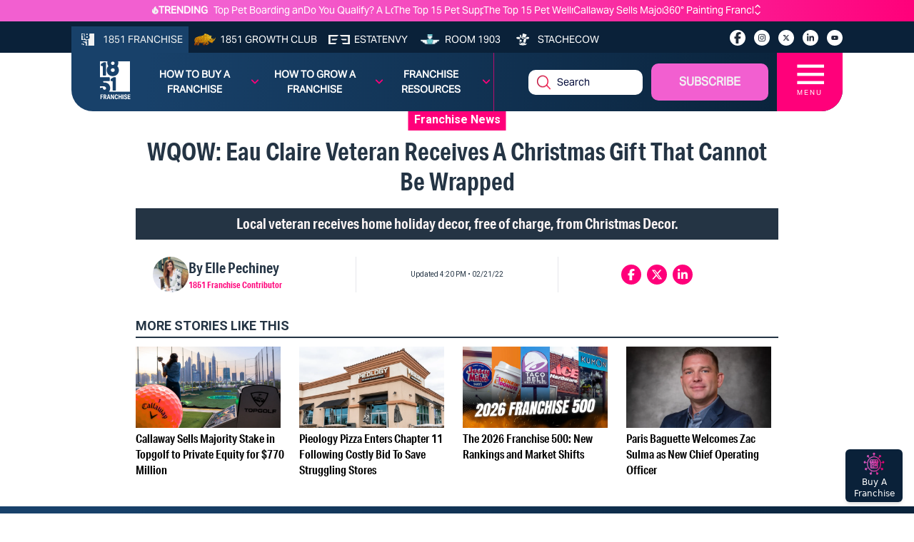

--- FILE ---
content_type: text/html; charset=utf-8
request_url: https://1851franchise.com/wqow-eau-claire-veteran-receives-a-christmas-gift-that-cannot-be-wrapped-2718026
body_size: 36258
content:
<!DOCTYPE html><html lang="en"><head><meta charSet="utf-8"/><meta name="viewport" content="width=device-width, initial-scale=1"/><meta http-equiv="Content-Type" content="text/html; charset=utf-8"/><meta http-equiv="Cache-Control" content="public"/><meta name="google-site-verification" content="kURSOkCHL2E3JeVh6pJKNgHxbel4taURv07f5nW17sE"/><title>WQOW: Eau Claire Veteran Receives A Christmas Gift That Cannot Be Wrapped</title><link rel="canonical" href="https://1851franchise.com/wqow-eau-claire-veteran-receives-a-christmas-gift-that-cannot-be-wrapped-2718026"/><meta name="title" content="WQOW: Eau Claire Veteran Receives A Christmas Gift That Cannot Be Wrapped"/><meta name="keywords" content="christmas decor"/><meta name="description" content="Local veteran receives home holiday decor, free of charge, from Christmas Decor."/><meta name="author" content="1851franchise"/><meta name="robots" content="index,follow"/><meta name="referrer" content="no-referrer-when-downgrade"/><meta property="og:title" content="WQOW: Eau Claire Veteran Receives A Christmas Gift That Cannot Be Wrapped"/><meta property="og:description" content="Local veteran receives home holiday decor, free of charge, from Christmas Decor."/><meta property="og:type" content="article"/><meta property="og:image" content="https://images.1851franchise.com/1280x720/filters:format(webp)/story1/2718026/7e6de790bf4e4d72efad41e0bef72afa2750.jpg"/><meta property="og:site_name" content="WQOW: Eau Claire Veteran Receives A Christmas Gift That Cannot Be Wrapped"/><meta property="og:url" content="https://1851franchise.com/wqow-eau-claire-veteran-receives-a-christmas-gift-that-cannot-be-wrapped-2718026"/><meta property="og:image:secure_url" content="https://images.1851franchise.com/1280x720/filters:format(webp)/story1/2718026/7e6de790bf4e4d72efad41e0bef72afa2750.jpg"/><meta property="fb:app_id" content="806587212746590"/><meta property="twitter:card" content="summary"/><link rel="preload" href="https://images.1851franchise.com/544x306/filters:format(webp)/story1/2718026/7e6de790bf4e4d72efad41e0bef72afa2750.jpg" as="image" fetchpriority="high"/><link rel="preload" href="https://images.1851franchise.com/1280x720/filters:format(webp)/story1/2730839/bd03ce818e1d2e40b955e1451c4c67535132.jpg" as="image" fetchpriority="high"/><link rel="preload" href="https://images.1851franchise.com/1280x720/filters:format(webp)/story1/2730975/1765487677_2730975.png" as="image" fetchpriority="high"/><link rel="preload" href="https://images.1851franchise.com/1280x720/filters:format(webp)/story1/2731193/1768342052_2731193.png" as="image" fetchpriority="high"/><link rel="preload" href="https://images.1851franchise.com/1280x720/filters:format(webp)/story1/2730730/1762547985_2730730.png" as="image" fetchpriority="high"/><meta name="next-head-count" content="27"/><meta name="theme-color" content="#4285f4"/><link rel="preload" href="/_next/static/media/47cbc4e2adbc5db9-s.p.woff2" as="font" type="font/woff2" crossorigin="anonymous" data-next-font="size-adjust"/><link rel="preload" href="/_next/static/media/33a864272e2b3e97-s.p.woff2" as="font" type="font/woff2" crossorigin="anonymous" data-next-font="size-adjust"/><link rel="preload" href="/_next/static/media/70d2fd2b9078a5a3-s.p.woff2" as="font" type="font/woff2" crossorigin="anonymous" data-next-font="size-adjust"/><link rel="preload" href="/_next/static/media/3ecd40fce058ee61-s.p.woff2" as="font" type="font/woff2" crossorigin="anonymous" data-next-font="size-adjust"/><link rel="preload" href="/_next/static/media/e4af272ccee01ff0-s.p.woff2" as="font" type="font/woff2" crossorigin="anonymous" data-next-font="size-adjust"/><link rel="preload" href="/_next/static/media/1755441e3a2fa970-s.p.woff2" as="font" type="font/woff2" crossorigin="anonymous" data-next-font="size-adjust"/><link rel="preload" href="/_next/static/media/b7bc0480121029d3-s.p.woff2" as="font" type="font/woff2" crossorigin="anonymous" data-next-font="size-adjust"/><link rel="preload" href="/_next/static/media/75a5041cfda42963-s.p.woff2" as="font" type="font/woff2" crossorigin="anonymous" data-next-font="size-adjust"/><link rel="preload" href="/_next/static/media/64a30ec8e1e28864-s.p.woff2" as="font" type="font/woff2" crossorigin="anonymous" data-next-font="size-adjust"/><link rel="preload" href="/_next/static/media/a24b6be217b6b58f-s.p.woff2" as="font" type="font/woff2" crossorigin="anonymous" data-next-font="size-adjust"/><link rel="preload" href="/_next/static/media/e5edfa9dc39ed721-s.p.woff2" as="font" type="font/woff2" crossorigin="anonymous" data-next-font="size-adjust"/><link rel="preload" href="/_next/static/media/3fc648d8bd6aeb2b-s.p.woff2" as="font" type="font/woff2" crossorigin="anonymous" data-next-font="size-adjust"/><link rel="preload" href="/_next/static/media/71135ab8347c63a7-s.p.woff2" as="font" type="font/woff2" crossorigin="anonymous" data-next-font="size-adjust"/><link rel="preload" href="/_next/static/media/eadbea028f46ea03-s.p.woff2" as="font" type="font/woff2" crossorigin="anonymous" data-next-font="size-adjust"/><link rel="preload" href="/_next/static/media/4ea12a7ed18dcab1-s.p.woff2" as="font" type="font/woff2" crossorigin="anonymous" data-next-font="size-adjust"/><link rel="preload" href="/_next/static/media/00d74098b1539a8e-s.p.woff2" as="font" type="font/woff2" crossorigin="anonymous" data-next-font="size-adjust"/><link rel="preload" href="/_next/static/media/11f9cb7f250801e2-s.p.woff2" as="font" type="font/woff2" crossorigin="anonymous" data-next-font="size-adjust"/><link rel="preload" href="/_next/static/media/e3b965b7d8902584-s.p.woff2" as="font" type="font/woff2" crossorigin="anonymous" data-next-font="size-adjust"/><link rel="preload" href="/_next/static/media/a936adeb8e4e56e7-s.p.woff2" as="font" type="font/woff2" crossorigin="anonymous" data-next-font="size-adjust"/><link rel="preload" href="/_next/static/media/fbf787c20afe829f-s.p.woff2" as="font" type="font/woff2" crossorigin="anonymous" data-next-font="size-adjust"/><link rel="preload" href="/_next/static/media/b64760b8be89664b-s.p.woff2" as="font" type="font/woff2" crossorigin="anonymous" data-next-font="size-adjust"/><link rel="preload" href="/_next/static/media/a824a067ce851646-s.p.woff2" as="font" type="font/woff2" crossorigin="anonymous" data-next-font="size-adjust"/><link rel="preload" href="/_next/static/media/ac4024c73e5bfecb-s.p.woff2" as="font" type="font/woff2" crossorigin="anonymous" data-next-font="size-adjust"/><link rel="preload" href="/_next/static/media/a6c3b0cb9b8953b9-s.p.woff2" as="font" type="font/woff2" crossorigin="anonymous" data-next-font="size-adjust"/><link rel="preload" href="/_next/static/media/2b6b35c4108822f4-s.p.woff2" as="font" type="font/woff2" crossorigin="anonymous" data-next-font="size-adjust"/><link rel="preload" href="/_next/static/media/3f6be2c9bcaf9c61-s.p.otf" as="font" type="font/otf" crossorigin="anonymous" data-next-font="size-adjust"/><link rel="preload" href="/_next/static/media/bf970d71e6a948f1-s.p.woff2" as="font" type="font/woff2" crossorigin="anonymous" data-next-font="size-adjust"/><link rel="preload" href="/_next/static/media/66eb4c0d828cdd1b-s.p.woff2" as="font" type="font/woff2" crossorigin="anonymous" data-next-font="size-adjust"/><link rel="preload" href="/_next/static/media/924b355a1bf05975-s.p.otf" as="font" type="font/otf" crossorigin="anonymous" data-next-font="size-adjust"/><link rel="preload" href="/_next/static/media/4d49e9a2cfa7792b-s.p.woff2" as="font" type="font/woff2" crossorigin="anonymous" data-next-font="size-adjust"/><link rel="preload" href="/_next/static/media/1cada10201ad8178-s.p.woff2" as="font" type="font/woff2" crossorigin="anonymous" data-next-font="size-adjust"/><link rel="preload" href="/_next/static/media/0dae820797dc8693-s.p.woff2" as="font" type="font/woff2" crossorigin="anonymous" data-next-font="size-adjust"/><link rel="preload" href="/_next/static/media/98bf93954c9a34de-s.p.woff2" as="font" type="font/woff2" crossorigin="anonymous" data-next-font="size-adjust"/><link rel="preload" href="/_next/static/media/40bffe24cbc28c47-s.p.woff2" as="font" type="font/woff2" crossorigin="anonymous" data-next-font="size-adjust"/><link rel="preload" href="/_next/static/media/e0f8ece231c393b7-s.p.woff2" as="font" type="font/woff2" crossorigin="anonymous" data-next-font="size-adjust"/><link rel="preload" href="/_next/static/media/0197142f6f1cf7b9-s.p.woff2" as="font" type="font/woff2" crossorigin="anonymous" data-next-font="size-adjust"/><link rel="preload" href="/_next/static/media/6b38c416b5fe22a2-s.p.woff2" as="font" type="font/woff2" crossorigin="anonymous" data-next-font="size-adjust"/><link rel="preload" href="/_next/static/media/58c719f013e9edd8-s.p.woff2" as="font" type="font/woff2" crossorigin="anonymous" data-next-font="size-adjust"/><link rel="preload" href="/_next/static/media/103a092c382eb718-s.p.woff2" as="font" type="font/woff2" crossorigin="anonymous" data-next-font="size-adjust"/><link rel="preload" href="/_next/static/media/94242fdcdfd6058b-s.p.woff2" as="font" type="font/woff2" crossorigin="anonymous" data-next-font="size-adjust"/><link rel="preload" href="/_next/static/media/2071a184391c2d8a-s.p.woff2" as="font" type="font/woff2" crossorigin="anonymous" data-next-font="size-adjust"/><link rel="preload" href="/_next/static/media/87d32fbafe1a5a8c-s.p.woff2" as="font" type="font/woff2" crossorigin="anonymous" data-next-font="size-adjust"/><link rel="preload" href="/_next/static/media/23676e0cf0e101ba-s.p.woff2" as="font" type="font/woff2" crossorigin="anonymous" data-next-font="size-adjust"/><link rel="preload" href="/_next/static/media/a14f5062f90a6f32-s.p.woff2" as="font" type="font/woff2" crossorigin="anonymous" data-next-font="size-adjust"/><link rel="preload" href="/_next/static/media/38e263c5c8e46e51-s.p.woff2" as="font" type="font/woff2" crossorigin="anonymous" data-next-font="size-adjust"/><link rel="preload" href="/_next/static/css/fece88ddfbf4df42.css" as="style"/><link rel="stylesheet" href="/_next/static/css/fece88ddfbf4df42.css" data-n-g=""/><link rel="preload" href="/_next/static/css/90b3440a1132daa6.css" as="style"/><link rel="stylesheet" href="/_next/static/css/90b3440a1132daa6.css"/><noscript data-n-css=""></noscript><script defer="" nomodule="" src="/_next/static/chunks/polyfills-c67a75d1b6f99dc8.js"></script><script defer="" src="/_next/static/chunks/9644-6dba775fda16a9fa.js"></script><script defer="" src="/_next/static/chunks/141-c0848b0258d8c7d7.js"></script><script defer="" src="/_next/static/chunks/8432-54db8af8c9f39692.js"></script><script defer="" src="/_next/static/chunks/2571.27c9eb2c2f466c6f.js"></script><script src="/_next/static/chunks/webpack-a4c6f72804e943ea.js" defer=""></script><script src="/_next/static/chunks/framework-314c182fa7e2bf37.js" defer=""></script><script src="/_next/static/chunks/main-478f8de8f1798938.js" defer=""></script><script src="/_next/static/chunks/pages/_app-9aee9e0274f33467.js" defer=""></script><script src="/_next/static/chunks/pages/%5Bslug%5D-4219c0e0c7b346e0.js" defer=""></script><script src="/_next/static/YC3XbkDP5Z0nrnGlrn47V/_buildManifest.js" defer=""></script><script src="/_next/static/YC3XbkDP5Z0nrnGlrn47V/_ssgManifest.js" defer=""></script></head><body><div id="__next"><div class="
      __variable_fd649c 
      __variable_75bbc9 
      __variable_e203f8 
      __variable_cd00f8 
      __variable_631611 
      __variable_923bcc 
      __variable_5c4b18 
      __variable_f16e83 
      __variable_2b1c3d 
      __variable_a51b2e 
      __variable_58ef3f 
      __variable_fb8187 
      __variable_4283e8 
      __variable_53e270 
      __variable_0cb770 
      __variable_f4f80c 
      __variable_69ab42 
      __variable_d88be3
      __variable_502588 
      __variable_ac8e17 
      __variable_362571
      __variable_767073
      __variable_fdcbce
      __variable_08dff0
      __variable_92a620
      __variable_858812
      __variable_e11875
      __variable_cdf48d
      __variable_88ab91
      __variable_c00f8c
      __variable_ff0208
      __variable_3c39d2
      __variable_041963
      __variable_37114d
      __variable_20cae0
      __variable_4ba11c
      __variable_a492e1
      __variable_6521b2
      __variable_47fa9c
      __variable_b48099
      __variable_c22e43
      __variable_659db4
      __variable_be959f
    "><div class="w-full mx-auto overflow-hidden relative pt-[5.2rem] md:pt-[4.2rem]"><div class="fixed w-full z-20 top-0"><div class="bg-primary-gradient text-white min-h-[30px] hidden lg:block"><div class="w-full max-w-screen-cw mx-auto py-[0.219rem] flex justify-center items-center"><div class="items-center justify-center gap-1 flex"><img alt="trending_fire_logo" loading="lazy" width="9" height="11" decoding="async" data-nimg="1" class="object-contain max-w-[9px] max-h-[11px]" style="color:transparent" src="https://images.1851franchise.com/supplier-db/static/flame.svg"/><span class="caption font-bold pr-2">TRENDING</span></div><div class="max-w-screen-sm md:max-w-screen-md w-full flex"><div class="keen-slider h-5  flex justify-start items-center"><a href="https://1851franchise.com/top-pet-boarding-daycare-franchises-2730430#trending" target="_self" class="keen-slider__slide items-center justify-start caption font-normal text-white overflow-ellipsis whitespace-nowrap pr-6 !w-[calc(100%-25px)] h-[28px] !m-0 !flex">Top Pet Boarding and Day Care Franchise Opportunities for 2026</a><a href="https://1851franchise.com/do-you-qualify-a-look-at-the-chick-fil-a-franchise-requirements-2730436#trending" target="_self" class="keen-slider__slide items-center justify-start caption font-normal text-white overflow-ellipsis whitespace-nowrap pr-6 !w-[calc(100%-25px)] h-[28px] !m-0 !flex">Do You Qualify? A Look at the Chick-fil-A Franchise Requirements</a><a href="https://1851franchise.com/the-top-15-pet-supplies-and-retail-franchises-2730434#trending" target="_self" class="keen-slider__slide items-center justify-start caption font-normal text-white overflow-ellipsis whitespace-nowrap pr-6 !w-[calc(100%-25px)] h-[28px] !m-0 !flex">The Top 15 Pet Supplies and Retail Franchises for 2026</a><a href="https://1851franchise.com/top-pet-wellness-franchise-opportunities-2730433#trending" target="_self" class="keen-slider__slide items-center justify-start caption font-normal text-white overflow-ellipsis whitespace-nowrap pr-6 !w-[calc(100%-25px)] h-[28px] !m-0 !flex">The Top 15 Pet Wellness and Vet Care Franchises for 2026</a><a href="https://1851franchise.com/callaway-sells-majority-stake-in-topgolf-to-private-equity-for-770-million-2730839#trending" target="_self" class="keen-slider__slide items-center justify-start caption font-normal text-white overflow-ellipsis whitespace-nowrap pr-6 !w-[calc(100%-25px)] h-[28px] !m-0 !flex">Callaway Sells Majority Stake in Topgolf to Private Equity for $770 Million</a><a href="https://1851franchise.com/360-painting-franchise-costs-fees-profit-and-data-2730852#trending" target="_self" class="keen-slider__slide items-center justify-start caption font-normal text-white overflow-ellipsis whitespace-nowrap pr-6 !w-[calc(100%-25px)] h-[28px] !m-0 !flex">360° Painting Franchise Costs, Fees, Profit and Data for 2025</a></div><span class="flex flex-col"><svg aria-hidden="true" focusable="false" data-prefix="fas" data-icon="angle-up" class="svg-inline--fa fa-angle-up w-3 h-2.5 cursor-pointer" role="img" xmlns="http://www.w3.org/2000/svg" viewBox="0 0 448 512"><path fill="currentColor" d="M201.4 137.4c12.5-12.5 32.8-12.5 45.3 0l160 160c12.5 12.5 12.5 32.8 0 45.3s-32.8 12.5-45.3 0L224 205.3 86.6 342.6c-12.5 12.5-32.8 12.5-45.3 0s-12.5-32.8 0-45.3l160-160z"></path></svg><svg aria-hidden="true" focusable="false" data-prefix="fas" data-icon="angle-down" class="svg-inline--fa fa-angle-down w-3 h-2.5 cursor-pointer" role="img" xmlns="http://www.w3.org/2000/svg" viewBox="0 0 448 512"><path fill="currentColor" d="M201.4 342.6c12.5 12.5 32.8 12.5 45.3 0l160-160c12.5-12.5 12.5-32.8 0-45.3s-32.8-12.5-45.3 0L224 274.7 86.6 137.4c-12.5-12.5-32.8-12.5-45.3 0s-12.5 32.8 0 45.3l160 160z"></path></svg></span></div></div></div><div class="relative"><div class="bg-secondary pt-[6px] md:min-h-[40px] hidden md:block"><div class="w-full max-w-screen-cw lg:mx-auto lg:px-0 pb-0"><div class="flex flex-wrap justify-between mt-[1px]"><ul class="flex flex-wrap items-center text-[#F1F3F3] m-0"><li class="h-full"><a href="https://1851franchise.com" target="_self" class="flex items-center justify-center h-full bg-[#18416A]  uppercase px-2 py-2"><span class="me-[6px]"><img alt="1851 Franchise_logo" loading="lazy" width="30" height="18" decoding="async" data-nimg="1" class="max-w-[30px] object-contain max-h-[1.1rem]" style="color:transparent" src="https://images.1851franchise.com/supplier-db/static/1851-header-logo.svg"/></span><span class="hidden lg:block caption font-normal">1851 Franchise</span></a></li><li class="h-full"><a href="https://1851franchise.com/growth-club/" target="_self" class="flex items-center justify-center h-full text-white uppercase px-1.5 lg:px-2 "><span class="me-[6px]"><img alt="1851 Growth Club_logo" loading="lazy" width="30" height="18" decoding="async" data-nimg="1" class="max-w-[30px] object-contain max-h-[1.1rem] aspect-square" style="color:transparent" src="https://images.1851franchise.com/supplier-db/static/rino-header-logo.svg"/></span><span class="hidden md:block caption font-normal"> <!-- -->1851 Growth Club</span></a></li><li class="h-full"><a href="https://estatenvy.com" target="_blank" class="flex items-center justify-center h-full text-white uppercase px-1.5 lg:px-2 "><span class="me-[6px]"><img alt="Estatenvy_logo" loading="lazy" width="30" height="18" decoding="async" data-nimg="1" class="max-w-[30px] object-contain max-h-[1.1rem] aspect-square" style="color:transparent" src="https://images.1851franchise.com/supplier-db/static/ee-header-logo.svg"/></span><span class="hidden md:block caption font-normal"> <!-- -->Estatenvy</span></a></li><li class="h-full"><a href="https://room1903.com" target="_blank" class="flex items-center justify-center h-full text-white uppercase px-1.5 lg:px-2 "><span class="me-[6px]"><img alt="Room 1903_logo" loading="lazy" width="30" height="18" decoding="async" data-nimg="1" class="max-w-[30px] object-contain max-h-[1.1rem] aspect-square" style="color:transparent" src="https://images.1851franchise.com/supplier-db/static/1903-header-logo.svg"/></span><span class="hidden md:block caption font-normal"> <!-- -->Room 1903</span></a></li><li class="h-full"><a href="https://stachecow.com" target="_blank" class="flex items-center justify-center h-full text-white uppercase px-1.5 lg:px-2 "><span class="me-[6px]"><img alt="Stachecow_logo" loading="lazy" width="30" height="18" decoding="async" data-nimg="1" class="max-w-[30px] object-contain max-h-[1.1rem] aspect-square" style="color:transparent" src="https://images.1851franchise.com/supplier-db/static/sc-header-logo.svg"/></span><span class="hidden md:block caption font-normal"> <!-- -->Stachecow</span></a></li></ul><div class="py-2 lg:pt-[3px] flex"><ul class="flex flex-wrap items-center mx-2 lg:mx-0"><li><a href="https://www.facebook.com/1851magazine?utm_source=1851franchise.com&amp;utm_medium=franchise" target="_blank" aria-label="socialLinks" class="w-[22px] h-[22px]  rounded-full bg-white text-[12px] text-center flex items-center justify-center ms-2 lg:ms-3 cursor-pointer mb-0"><svg aria-hidden="true" focusable="false" data-prefix="fab" data-icon="facebook-f" class="svg-inline--fa fa-facebook-f w-2.5" role="img" xmlns="http://www.w3.org/2000/svg" viewBox="0 0 320 512"><path fill="currentColor" d="M80 299.3V512H196V299.3h86.5l18-97.8H196V166.9c0-51.7 20.3-71.5 72.7-71.5c16.3 0 29.4 .4 37 1.2V7.9C291.4 4 256.4 0 236.2 0C129.3 0 80 50.5 80 159.4v42.1H14v97.8H80z"></path></svg></a></li><li><a href="https://www.instagram.com/1851franchise/?utm_source=1851franchise.com&amp;utm_medium=franchise" target="_blank" aria-label="socialLinks" class="w-[22px] h-[22px]  rounded-full bg-white text-[12px] text-center flex items-center justify-center ms-2 lg:ms-3 cursor-pointer mb-0"><svg aria-hidden="true" focusable="false" data-prefix="fab" data-icon="instagram" class="svg-inline--fa fa-instagram w-2.5" role="img" xmlns="http://www.w3.org/2000/svg" viewBox="0 0 448 512"><path fill="currentColor" d="M224.1 141c-63.6 0-114.9 51.3-114.9 114.9s51.3 114.9 114.9 114.9S339 319.5 339 255.9 287.7 141 224.1 141zm0 189.6c-41.1 0-74.7-33.5-74.7-74.7s33.5-74.7 74.7-74.7 74.7 33.5 74.7 74.7-33.6 74.7-74.7 74.7zm146.4-194.3c0 14.9-12 26.8-26.8 26.8-14.9 0-26.8-12-26.8-26.8s12-26.8 26.8-26.8 26.8 12 26.8 26.8zm76.1 27.2c-1.7-35.9-9.9-67.7-36.2-93.9-26.2-26.2-58-34.4-93.9-36.2-37-2.1-147.9-2.1-184.9 0-35.8 1.7-67.6 9.9-93.9 36.1s-34.4 58-36.2 93.9c-2.1 37-2.1 147.9 0 184.9 1.7 35.9 9.9 67.7 36.2 93.9s58 34.4 93.9 36.2c37 2.1 147.9 2.1 184.9 0 35.9-1.7 67.7-9.9 93.9-36.2 26.2-26.2 34.4-58 36.2-93.9 2.1-37 2.1-147.8 0-184.8zM398.8 388c-7.8 19.6-22.9 34.7-42.6 42.6-29.5 11.7-99.5 9-132.1 9s-102.7 2.6-132.1-9c-19.6-7.8-34.7-22.9-42.6-42.6-11.7-29.5-9-99.5-9-132.1s-2.6-102.7 9-132.1c7.8-19.6 22.9-34.7 42.6-42.6 29.5-11.7 99.5-9 132.1-9s102.7-2.6 132.1 9c19.6 7.8 34.7 22.9 42.6 42.6 11.7 29.5 9 99.5 9 132.1s2.7 102.7-9 132.1z"></path></svg></a></li><li><a href="https://twitter.com/1851Franchise?utm_source=1851franchise.com&amp;utm_medium=franchise" target="_blank" aria-label="socialLinks" class="w-[22px] h-[22px]  rounded-full bg-white text-[12px] text-center flex items-center justify-center ms-2 lg:ms-3 cursor-pointer mb-0"><svg aria-hidden="true" focusable="false" data-prefix="fab" data-icon="x-twitter" class="svg-inline--fa fa-x-twitter w-2.5" role="img" xmlns="http://www.w3.org/2000/svg" viewBox="0 0 512 512"><path fill="currentColor" d="M389.2 48h70.6L305.6 224.2 487 464H345L233.7 318.6 106.5 464H35.8L200.7 275.5 26.8 48H172.4L272.9 180.9 389.2 48zM364.4 421.8h39.1L151.1 88h-42L364.4 421.8z"></path></svg></a></li><li><a href="https://www.linkedin.com/company/1851-project?utm_source=1851franchise.com&amp;utm_medium=franchise" target="_blank" aria-label="socialLinks" class="w-[22px] h-[22px]  rounded-full bg-white text-[12px] text-center flex items-center justify-center ms-2 lg:ms-3 cursor-pointer mb-0"><svg aria-hidden="true" focusable="false" data-prefix="fab" data-icon="linkedin-in" class="svg-inline--fa fa-linkedin-in w-2.5" role="img" xmlns="http://www.w3.org/2000/svg" viewBox="0 0 448 512"><path fill="currentColor" d="M100.28 448H7.4V148.9h92.88zM53.79 108.1C24.09 108.1 0 83.5 0 53.8a53.79 53.79 0 0 1 107.58 0c0 29.7-24.1 54.3-53.79 54.3zM447.9 448h-92.68V302.4c0-34.7-.7-79.2-48.29-79.2-48.29 0-55.69 37.7-55.69 76.7V448h-92.78V148.9h89.08v40.8h1.3c12.4-23.5 42.69-48.3 87.88-48.3 94 0 111.28 61.9 111.28 142.3V448z"></path></svg></a></li><li><a href="https://www.youtube.com/c/1851Franchise?utm_source=1851franchise.com&amp;utm_medium=franchise" target="_blank" aria-label="socialLinks" class="w-[22px] h-[22px]  rounded-full bg-white text-[12px] text-center flex items-center justify-center ms-2 lg:ms-3 cursor-pointer mb-0"><svg aria-hidden="true" focusable="false" data-prefix="fab" data-icon="youtube" class="svg-inline--fa fa-youtube w-2.5" role="img" xmlns="http://www.w3.org/2000/svg" viewBox="0 0 576 512"><path fill="currentColor" d="M549.655 124.083c-6.281-23.65-24.787-42.276-48.284-48.597C458.781 64 288 64 288 64S117.22 64 74.629 75.486c-23.497 6.322-42.003 24.947-48.284 48.597-11.412 42.867-11.412 132.305-11.412 132.305s0 89.438 11.412 132.305c6.281 23.65 24.787 41.5 48.284 47.821C117.22 448 288 448 288 448s170.78 0 213.371-11.486c23.497-6.321 42.003-24.171 48.284-47.821 11.412-42.867 11.412-132.305 11.412-132.305s0-89.438-11.412-132.305zm-317.51 213.508V175.185l142.739 81.205-142.739 81.201z"></path></svg></a></li></ul></div></div></div></div><div class="absolute w-full"><div class="w-full max-w-screen-cw lg:mx-auto bg-secondary-gradient min-h-[82px] md:min-h-fit md:rounded-br-[30px] md:rounded-bl-[30px]"><div class="flex justify-between"><div class="py-3 md:pl-7 pe-2 "><div class="w-14 ms-3"><a href="/"><img alt="site_logo" loading="lazy" width="44" height="55" decoding="async" data-nimg="1" style="color:transparent" src="https://images.1851franchise.com/static/1851_footer.svg"/></a></div></div><div class="flex justify-between md:justify-center items-center w-full caption  font-[700] uppercase"><ul class="flex md:hidden w-full py-2 justify-center "><li class="group mr-1 2xl:mr-3 relative max-w-24"><a class="text-[#F1F3F3] text-center justify-center items-center flex   cursor-pointer" href="https://1851franchise.com/growth-club">1851 GROWTH CLUB</a></li><li class="group mr-1 2xl:mr-3 relative max-w-24"><a class="text-[#F1F3F3] text-center justify-center items-center flex   cursor-pointer" href="https://1851franchise.com/supplier">Supplier Database</a></li></ul><ul class="md:flex hidden border-r border-primary/[0.7] w-full py-2 lg:py-3 justify-around"><li class="group mr-1 2xl:mr-3 relative py-2 w-29"><a class="text-white text-center justify-center items-center flex    cursor-pointer" href="#">How to Buy a Franchise<span class="icon text-primary ms-[10px]"><svg aria-hidden="true" focusable="false" data-prefix="fas" data-icon="angle-down" class="svg-inline--fa fa-angle-down w-3" role="img" xmlns="http://www.w3.org/2000/svg" viewBox="0 0 448 512"><path fill="currentColor" d="M201.4 342.6c12.5 12.5 32.8 12.5 45.3 0l160-160c12.5-12.5 12.5-32.8 0-45.3s-32.8-12.5-45.3 0L224 274.7 86.6 137.4c-12.5-12.5-32.8-12.5-45.3 0s-12.5 32.8 0 45.3l160 160z"></path></svg></span></a><div class="invisible group-hover:visible absolute left-1/2 z-10 mt-0 flex w-screen max-w-max -translate-x-1/2 px-4 pt-3"><div class="min-w-[15rem] max-w-xs flex-auto overflow-hidden bg-secondary text-white text-sm leading-6 shadow-lg ring-1 ring-gray-900/5"><div class="p-0"><div class="group relative flex gap-x-6 px-4 py-1 hover:bg-gray-50"><div><a href="https://1851university.thinkific.com/courses/HowToBuyAFranchise?utm_source=1851franchise.com&amp;utm_medium=franchise&amp;utm_campaign=Buying%20a%20Franchise%20Masterclass" target="_blank" rel="noopener noreferrer" class="hover:text-secondary flex font-[500] normal-case">Buying a Franchise Masterclass<span class="absolute inset-0"></span></a></div></div><div class="group relative flex gap-x-6 px-4 py-1 hover:bg-gray-50"><div><a href="https://1851franchise.com/growth-club" target="_self" rel="noopener noreferrer" class="hover:text-secondary flex font-[500] normal-case"> Franchise Opportunities<span class="absolute inset-0"></span></a></div></div><div class="group relative flex gap-x-6 px-4 py-1 hover:bg-gray-50"><div><a href="https://1851franchise.com/growth-club" target="_self" rel="noopener noreferrer" class="hover:text-secondary flex font-[500] normal-case"><img alt="logo" loading="lazy" width="28" height="20" decoding="async" data-nimg="1" class="cursor-pointer pr-1" style="color:transparent" src="https://images.1851franchise.com/navigationItem/1383945eb7241c30753a738bf81980269263.svg"/>Get Support Buying a Franchise<span class="absolute inset-0"></span></a></div></div><div class="group relative flex gap-x-6 px-4 py-1 hover:bg-gray-50"><div><a href="https://assets.1851franchise.com/v1/university/pdf/1851WhitepaperHowtoFranchise-1712816661.pdf" target="_self" rel="noopener noreferrer" class="hover:text-secondary flex font-[500] normal-case">How to Buy a Franchise White Paper<span class="absolute inset-0"></span></a></div></div></div></div></div></li><li class="group mr-1 2xl:mr-3 relative py-2 w-29"><a class="text-white text-center justify-center items-center flex    cursor-pointer" href="#">How to Grow a Franchise<span class="icon text-primary ms-[10px]"><svg aria-hidden="true" focusable="false" data-prefix="fas" data-icon="angle-down" class="svg-inline--fa fa-angle-down w-3" role="img" xmlns="http://www.w3.org/2000/svg" viewBox="0 0 448 512"><path fill="currentColor" d="M201.4 342.6c12.5 12.5 32.8 12.5 45.3 0l160-160c12.5-12.5 12.5-32.8 0-45.3s-32.8-12.5-45.3 0L224 274.7 86.6 137.4c-12.5-12.5-32.8-12.5-45.3 0s-12.5 32.8 0 45.3l160 160z"></path></svg></span></a><div class="invisible group-hover:visible absolute left-1/2 z-10 mt-0 flex w-screen max-w-max -translate-x-1/2 px-4 pt-3"><div class="min-w-[15rem] max-w-xs flex-auto overflow-hidden bg-secondary text-white text-sm leading-6 shadow-lg ring-1 ring-gray-900/5"><div class="p-0"><div class="group relative flex gap-x-6 px-4 py-1 hover:bg-gray-50"><div><a href="https://1851franchise.com/growthclub/1851-growth-club-what-is-winning-in-franchise-growth-2723850" target="_self" rel="noopener noreferrer" class="hover:text-secondary flex font-[500] normal-case">How to Sell Franchises<span class="absolute inset-0"></span></a></div></div></div></div></div></li><li class="group mr-1 2xl:mr-3 relative py-2 w-29"><a class="text-white text-center justify-center items-center flex    cursor-pointer" href="#">Franchise Resources<span class="icon text-primary ms-[10px]"><svg aria-hidden="true" focusable="false" data-prefix="fas" data-icon="angle-down" class="svg-inline--fa fa-angle-down w-3" role="img" xmlns="http://www.w3.org/2000/svg" viewBox="0 0 448 512"><path fill="currentColor" d="M201.4 342.6c12.5 12.5 32.8 12.5 45.3 0l160-160c12.5-12.5 12.5-32.8 0-45.3s-32.8-12.5-45.3 0L224 274.7 86.6 137.4c-12.5-12.5-32.8-12.5-45.3 0s-12.5 32.8 0 45.3l160 160z"></path></svg></span></a><div class="invisible group-hover:visible absolute left-1/2 z-10 mt-0 flex w-screen max-w-max -translate-x-1/2 px-4 pt-3"><div class="min-w-[15rem] max-w-xs flex-auto overflow-hidden bg-secondary text-white text-sm leading-6 shadow-lg ring-1 ring-gray-900/5"><div class="p-0"><div class="group relative flex gap-x-6 px-4 py-1 hover:bg-gray-50"><div><a href="https://1851franchise.com/supplier/?limit=12&amp;page=1&amp;sort=rating%2Cname&amp;order=DESC%2CASC  " target="_self" rel="noopener noreferrer" class="hover:text-secondary flex font-[500] normal-case">Find a Franchise Supplier<span class="absolute inset-0"></span></a></div></div><div class="group relative flex gap-x-6 px-4 py-1 hover:bg-gray-50"><div><a href="https://1851franchise.com/franchise-opportunities" target="_self" rel="noopener noreferrer" class="hover:text-secondary flex font-[500] normal-case">1851 Franchise Opportunities<span class="absolute inset-0"></span></a></div></div><div class="group relative flex gap-x-6 px-4 py-1 hover:bg-gray-50"><div><a href="https://1851franchise.com/brand-news" target="_self" rel="noopener noreferrer" class="hover:text-secondary flex font-[500] normal-case">Franchisor News<span class="absolute inset-0"></span></a></div></div><div class="group relative flex gap-x-6 px-4 py-1 hover:bg-gray-50"><div><a href="https://1851franchise.com/power-rankings" target="_self" rel="noopener noreferrer" class="hover:text-secondary flex font-[500] normal-case">Franchisor Power Rankings<span class="absolute inset-0"></span></a></div></div><div class="group relative flex gap-x-6 px-4 py-1 hover:bg-gray-50"><div><a href="https://1851francamp.com?utm_source=1851franchise.com&amp;utm_medium=franchise&amp;utm_campaign=FranCamp%20Mastermind%20Summit" target="_blank" rel="noopener noreferrer" class="hover:text-secondary flex font-[500] normal-case">FranCamp Mastermind Summit<span class="absolute inset-0"></span></a></div></div><div class="group relative flex gap-x-6 px-4 py-1 hover:bg-gray-50"><div><a href="https://1851franchise.com/franchise-website-marketing" target="_self" rel="noopener noreferrer" class="hover:text-secondary flex font-[500] normal-case">Franchise Development Website Builder<span class="absolute inset-0"></span></a></div></div></div></div></div></li></ul><div class="flex justify-between items-center md:w-auto lg:w-full xl:justify-end"><div class="hidden md:block search-box ms-2 lg:ms-3 2xl:ms-4 group relative w-10 lg:w-full lg:max-w-[160px] py-4 lg:py-0"><span class="relative text-primary text-sm lg:absolute left-3 top-1/2 -translate-y-1/2 z-10 cursor-pointer lg:cursor-default"><img alt="search_logo" data-nimg="1" loading="lazy" width="19" height="19" decoding="async" class="cursor-pointer aspect-square" style="color:transparent" src="https://images.1851franchise.com/supplier-db/static/search.png"/></span><form><input class="mt-2 right-0 w-[160px] absolute invisible group-hover:visible lg:visible py-2 px-3   lg:mt-0 lg:relative lg:w-full rounded-[10px] lg:ps-10 lg:pr-[14px] text-md bg-white  focus:outline-none text-base  font-normal caret-[#050E3C] placeholder:text-[#050E3C] p" type="text" placeholder="Search" name="query"/></form></div><a href="https://1851franchise.com/subscribe" aria-label="Subscribe"><button class="hidden md:block ms-2 lg:ms-3 2xl:ms-4 rounded-[10px] bg-primary2 text-[#F1F3F3] text-center text-md  py-[calc(1rem-5.75px)] px-2 w-[164px] h-[calc(3rem+4px)]">Subscribe</button></a><div class="relative " data-headlessui-state=""><button class="bg-[#FF007A] h-[82px] w-[92px] items-center justify-center flex-col text-white   ms-3 lg:8 2xl:ms-6 outline-none flex cursor-pointer md:rounded-br-[30px] overflow-hidden" type="button" aria-expanded="false" data-headlessui-state=""><span class="text-[35px] h-[30px]  leading-6 scale-x-[1.4]">☰</span><span class="text-[0.625rem] tracking-[0.2em] leading-[122%] font-[500] font-Proxima ">MENU</span></button></div><span hidden="" style="position:fixed;top:1px;left:1px;width:1px;height:0;padding:0;margin:-1px;overflow:hidden;clip:rect(0, 0, 0, 0);white-space:nowrap;border-width:0;display:none"></span></div></div></div></div></div></div></div><script id="contentSchema" type="application/ld+json">{"@context":"https://schema.org/","@type":"Article","headline":"WQOW: Eau Claire Veteran Receives A Christmas Gift That Cannot Be Wrapped","name":"1851 Franchise","url":"https://1851franchise.com/wqow-eau-claire-veteran-receives-a-christmas-gift-that-cannot-be-wrapped-2718026","datePublished":"2022-02-21T16:16:00-05:00","dateModified":"2022-02-21T16:16:22-05:00","articleSection":"Franchise News","mainEntityOfPage":{"@type":"WebPage","@id":"https://1851franchise.com/wqow-eau-claire-veteran-receives-a-christmas-gift-that-cannot-be-wrapped-2718026"},"author":{"@type":"Person","name":"Elle Pechiney"},"image":{"@type":"ImageObject","url":"https://images.1851franchise.com/1280x720/filters:format(webp)/story1/2718026/7e6de790bf4e4d72efad41e0bef72afa2750.jpg","width":802,"height":451},"publisher":{"@type":"Organization","name":"1851 Franchise","logo":{"@type":"ImageObject","url":"https://images.1851franchise.com/static/1851Logo.svg","width":54,"height":54},"sameAs":["https://twitter.com/1851Franchise?utm_source=1851franchise.com&utm_medium=article","https://www.facebook.com/1851magazine?utm_source=1851franchise.com&utm_medium=article","https://www.instagram.com/1851franchise/?utm_source=1851franchise.com&utm_medium=article","https://www.linkedin.com/company/1851-project?utm_source=1851franchise.com&utm_medium=article","https://www.youtube.com/c/1851Franchise?utm_source=1851franchise.com&utm_medium=article"]}}</script><script id="contentNewsSchema" type="application/ld+json">{"@context":"https://schema.org/","@type":"NewsArticle","headline":"WQOW: Eau Claire Veteran Receives A Christmas Gift That Cannot Be Wrapped","name":"1851 Franchise","url":"https://1851franchise.com/wqow-eau-claire-veteran-receives-a-christmas-gift-that-cannot-be-wrapped-2718026","datePublished":"2022-02-21T16:16:00-05:00","dateModified":"2022-02-21T16:16:22-05:00","articleSection":"Franchise News","dateline":"2022-02-21T16:16:00-05:00","printEdition":"Online","printSection":"Franchise News","mainEntityOfPage":{"@type":"WebPage","@id":"https://1851franchise.com/wqow-eau-claire-veteran-receives-a-christmas-gift-that-cannot-be-wrapped-2718026"},"author":{"@type":"Person","name":"Elle Pechiney"},"image":{"@type":"ImageObject","url":"https://images.1851franchise.com/1280x720/filters:format(webp)/story1/2718026/7e6de790bf4e4d72efad41e0bef72afa2750.jpg","width":802,"height":451},"publisher":{"@type":"Organization","name":"1851 Franchise","logo":{"@type":"ImageObject","url":"https://images.1851franchise.com/static/1851Logo.svg","width":54,"height":54},"sameAs":["https://twitter.com/1851Franchise?utm_source=1851franchise.com&utm_medium=article","https://www.facebook.com/1851magazine?utm_source=1851franchise.com&utm_medium=article","https://www.instagram.com/1851franchise/?utm_source=1851franchise.com&utm_medium=article","https://www.linkedin.com/company/1851-project?utm_source=1851franchise.com&utm_medium=article","https://www.youtube.com/c/1851Franchise?utm_source=1851franchise.com&utm_medium=article"]}}</script><div><article id="wqow-eau-claire-veteran-receives-a-christmas-gift-that-cannot-be-wrapped-2718026" class="articles mt-4 md:first:mt-[65px] lg:first:mt-[85px]" data-slug="wqow-eau-claire-veteran-receives-a-christmas-gift-that-cannot-be-wrapped-2718026"><div class="text-black w-full max-w-screen-article m-auto px-4 md:px-0 md:py-4 relative "><div class="relative w-full aspect-[16/9]"><img alt="christmas decor" fetchpriority="high" decoding="async" data-nimg="fill" style="position:absolute;height:100%;width:100%;left:0;top:0;right:0;bottom:0;color:transparent;background-size:cover;background-position:50% 50%;background-repeat:no-repeat;background-image:url(&quot;data:image/svg+xml;charset=utf-8,%3Csvg xmlns=&#x27;http://www.w3.org/2000/svg&#x27; %3E%3Cfilter id=&#x27;b&#x27; color-interpolation-filters=&#x27;sRGB&#x27;%3E%3CfeGaussianBlur stdDeviation=&#x27;20&#x27;/%3E%3CfeColorMatrix values=&#x27;1 0 0 0 0 0 1 0 0 0 0 0 1 0 0 0 0 0 100 -1&#x27; result=&#x27;s&#x27;/%3E%3CfeFlood x=&#x27;0&#x27; y=&#x27;0&#x27; width=&#x27;100%25&#x27; height=&#x27;100%25&#x27;/%3E%3CfeComposite operator=&#x27;out&#x27; in=&#x27;s&#x27;/%3E%3CfeComposite in2=&#x27;SourceGraphic&#x27;/%3E%3CfeGaussianBlur stdDeviation=&#x27;20&#x27;/%3E%3C/filter%3E%3Cimage width=&#x27;100%25&#x27; height=&#x27;100%25&#x27; x=&#x27;0&#x27; y=&#x27;0&#x27; preserveAspectRatio=&#x27;none&#x27; style=&#x27;filter: url(%23b);&#x27; href=&#x27;[data-uri]&#x27;/%3E%3C/svg%3E&quot;)" src="https://images.1851franchise.com/544x306/filters:format(webp)/story1/2718026/7e6de790bf4e4d72efad41e0bef72afa2750.jpg"/></div><a rel="noopener" target="_self" href="https://1851franchise.com/franchise-news"><span class="md:absolute md:-translate-y-1/2 md:-translate-x-1/2 left-1/2 md:text-center py-1 px-0 md:px-2 text-primary md:text-white md:bg-primary block font-Roboto font-bold text-[1rem] leading-[141%]">Franchise News</span></a></div><div class="w-full max-w-screen-article m-auto  relative"><h1 class="text-[1.375rem] md:text-[2.125rem] leading-[117%] md:leading-[125%] px-4 md:px-2 font-AktivCondensed md:text-center text-secondary3  normal-case pb-4 pt-2">WQOW: Eau Claire Veteran Receives A Christmas Gift That Cannot Be Wrapped</h1><p class="text-[0.875rem] md:text-[1.25rem] font-medium leading-[128%] md:leading-[141%] font-AktivCondensed md:bg-secondary3  px-4 md:px-2 md:py-2 text-[#9D9C9C] md:text-[#FBF4F4]  text-center mb-6">Local veteran receives home holiday decor, free of charge, from Christmas Decor.</p><div class="grid md:grid-cols-3 gap-y-4 mb-6 px-4 md:px-6"><a rel="noopener" target="_self" href="https://1851franchise.com/author/elle-pechiney"><div class="flex gap-[2rem]"><img alt="author" loading="lazy" width="50" height="50" decoding="async" data-nimg="1" class="rounded-full aspect-square hidden md:block" style="color:transparent" src="https://1851-prod.s3.amazonaws.com/author/49d7ae4070b64b7a81ccf34893d91caf6549.jpg"/><div class="flex flex-col justify-center font-AktivCondensed"><span class=" font-bold text-[1.281rem] leading-[125%] m-0 text-secondary3">By<!-- --> <span class="underline md:no-underline text-primary md:text-secondary3">Elle Pechiney</span></span><span class="mt-1 text-primary font-[500] leading-[125%] text-[0.75rem]">1851 Franchise Contributor</span></div></div></a><div class="flex flex-col justify-center md:items-center md:border-l-[1px] md:border-r-[1px] md:border-solid font-Roboto"><span class="text-secondary3 font-[400] leading-[83.3%] text-[0.625rem]">Updated<!-- --> <!-- -->4:20 PM • 02/21/22</span></div><div class="flex gap-2  md:justify-center md:items-center"><div class="flex"><div class="facebookShare"><button aria-label="facebookShare" class="facebookShare w-[28px] h-[28px]  mr-[0.5em] rounded-full bg-primary text-white text-center flex items-center justify-center cursor-pointer mb-0 md:mb-0 p-1.5 relative top-0 hover:-top-1 ease-linear duration-300"><svg aria-hidden="true" focusable="false" data-prefix="fab" data-icon="facebook-f" class="svg-inline--fa fa-facebook-f facebookShare w-[10px]" role="img" xmlns="http://www.w3.org/2000/svg" viewBox="0 0 320 512"><path fill="currentColor" d="M80 299.3V512H196V299.3h86.5l18-97.8H196V166.9c0-51.7 20.3-71.5 72.7-71.5c16.3 0 29.4 .4 37 1.2V7.9C291.4 4 256.4 0 236.2 0C129.3 0 80 50.5 80 159.4v42.1H14v97.8H80z"></path></svg></button></div><div class="twitterShare"><button aria-label="twitterShare" class="twitterShare w-[28px] h-[28px]  mr-[0.5em] rounded-full bg-primary text-white text-center flex items-center justify-center cursor-pointer mb-0 md:mb-0 p-1.5 relative top-0 hover:-top-1 ease-linear duration-300"><svg aria-hidden="true" focusable="false" data-prefix="fab" data-icon="x-twitter" class="svg-inline--fa fa-x-twitter twitterShare w-[20px]" role="img" xmlns="http://www.w3.org/2000/svg" viewBox="0 0 512 512"><path fill="currentColor" d="M389.2 48h70.6L305.6 224.2 487 464H345L233.7 318.6 106.5 464H35.8L200.7 275.5 26.8 48H172.4L272.9 180.9 389.2 48zM364.4 421.8h39.1L151.1 88h-42L364.4 421.8z"></path></svg></button></div><div class="linkedinShare"><button aria-label="linkedinShare" class="linkedinShare w-[28px] h-[28px]  mr-[0.5em] rounded-full bg-primary text-white text-center flex items-center justify-center cursor-pointer mb-0 md:mb-0 p-1.5 relative top-0 hover:-top-1 ease-linear duration-300 "><svg aria-hidden="true" focusable="false" data-prefix="fab" data-icon="linkedin-in" class="svg-inline--fa fa-linkedin-in linkedinShare w-[14px]" role="img" xmlns="http://www.w3.org/2000/svg" viewBox="0 0 448 512"><path fill="currentColor" d="M100.28 448H7.4V148.9h92.88zM53.79 108.1C24.09 108.1 0 83.5 0 53.8a53.79 53.79 0 0 1 107.58 0c0 29.7-24.1 54.3-53.79 54.3zM447.9 448h-92.68V302.4c0-34.7-.7-79.2-48.29-79.2-48.29 0-55.69 37.7-55.69 76.7V448h-92.78V148.9h89.08v40.8h1.3c12.4-23.5 42.69-48.3 87.88-48.3 94 0 111.28 61.9 111.28 142.3V448z"></path></svg></button></div></div></div></div><div class="px-4 md:px-0 my-4 article_articleContent__txDn_"></div><div class="flex items-end justify-between gap-4 px-4 md:px-0  pb-2 my-2 border-b-2 border-[#243444]"><h3 class="text-secondary3 font-Roboto text-[1.125rem] font-bold leading-[81%]">MORE STORIES LIKE THIS</h3></div><div class="grid grid-cols-2 md:grid-cols-4 mb-10 gap-4 px-4 md:px-0 "><section><div class="relative"><a target="_self" rel="noopener" href="https://1851franchise.com/callaway-sells-majority-stake-in-topgolf-to-private-equity-for-770-million-2730839#franchise-news"><img alt="editorial" fetchpriority="high" width="203" height="114" decoding="async" data-nimg="1" class="my-1 aspect-[16/9] object-contain" style="color:transparent;background-size:cover;background-position:50% 50%;background-repeat:no-repeat;background-image:url(&quot;data:image/svg+xml;charset=utf-8,%3Csvg xmlns=&#x27;http://www.w3.org/2000/svg&#x27; viewBox=&#x27;0 0 203 114&#x27;%3E%3Cfilter id=&#x27;b&#x27; color-interpolation-filters=&#x27;sRGB&#x27;%3E%3CfeGaussianBlur stdDeviation=&#x27;20&#x27;/%3E%3CfeColorMatrix values=&#x27;1 0 0 0 0 0 1 0 0 0 0 0 1 0 0 0 0 0 100 -1&#x27; result=&#x27;s&#x27;/%3E%3CfeFlood x=&#x27;0&#x27; y=&#x27;0&#x27; width=&#x27;100%25&#x27; height=&#x27;100%25&#x27;/%3E%3CfeComposite operator=&#x27;out&#x27; in=&#x27;s&#x27;/%3E%3CfeComposite in2=&#x27;SourceGraphic&#x27;/%3E%3CfeGaussianBlur stdDeviation=&#x27;20&#x27;/%3E%3C/filter%3E%3Cimage width=&#x27;100%25&#x27; height=&#x27;100%25&#x27; x=&#x27;0&#x27; y=&#x27;0&#x27; preserveAspectRatio=&#x27;none&#x27; style=&#x27;filter: url(%23b);&#x27; href=&#x27;[data-uri]...&#x27;/%3E%3C/svg%3E&quot;)" src="https://images.1851franchise.com/1280x720/filters:format(webp)/story1/2730839/bd03ce818e1d2e40b955e1451c4c67535132.jpg"/></a></div><a href="https://1851franchise.com/callaway-sells-majority-stake-in-topgolf-to-private-equity-for-770-million-2730839#franchise-news"><p class="text-black font-AktivCondensed text-[1rem]">Callaway Sells Majority Stake in Topgolf to Private Equity for $770 Million</p></a></section><section><div class="relative"><a target="_self" rel="noopener" href="https://1851franchise.com/pieology-pizza-files-chapter-11-bankruptcy-2730975#franchise-news"><img alt="Photo of exterior of Pieology restaurant" fetchpriority="high" width="203" height="114" decoding="async" data-nimg="1" class="my-1 aspect-[16/9] object-contain" style="color:transparent;background-size:cover;background-position:50% 50%;background-repeat:no-repeat;background-image:url(&quot;data:image/svg+xml;charset=utf-8,%3Csvg xmlns=&#x27;http://www.w3.org/2000/svg&#x27; viewBox=&#x27;0 0 203 114&#x27;%3E%3Cfilter id=&#x27;b&#x27; color-interpolation-filters=&#x27;sRGB&#x27;%3E%3CfeGaussianBlur stdDeviation=&#x27;20&#x27;/%3E%3CfeColorMatrix values=&#x27;1 0 0 0 0 0 1 0 0 0 0 0 1 0 0 0 0 0 100 -1&#x27; result=&#x27;s&#x27;/%3E%3CfeFlood x=&#x27;0&#x27; y=&#x27;0&#x27; width=&#x27;100%25&#x27; height=&#x27;100%25&#x27;/%3E%3CfeComposite operator=&#x27;out&#x27; in=&#x27;s&#x27;/%3E%3CfeComposite in2=&#x27;SourceGraphic&#x27;/%3E%3CfeGaussianBlur stdDeviation=&#x27;20&#x27;/%3E%3C/filter%3E%3Cimage width=&#x27;100%25&#x27; height=&#x27;100%25&#x27; x=&#x27;0&#x27; y=&#x27;0&#x27; preserveAspectRatio=&#x27;none&#x27; style=&#x27;filter: url(%23b);&#x27; href=&#x27;[data-uri]...&#x27;/%3E%3C/svg%3E&quot;)" src="https://images.1851franchise.com/1280x720/filters:format(webp)/story1/2730975/1765487677_2730975.png"/></a></div><a href="https://1851franchise.com/pieology-pizza-files-chapter-11-bankruptcy-2730975#franchise-news"><p class="text-black font-AktivCondensed text-[1rem]">Pieology Pizza Enters Chapter 11 Following Costly Bid To Save Struggling Stores</p></a></section><section><div class="relative"><a target="_self" rel="noopener" href="https://1851franchise.com/2026-franchise-500-2731193#franchise-news"><img alt="2026 Franchise 500 design with Jersey Mike&#x27;s, Dunkin&#x27;, Taco Bell, Ace Hardware, and Kumon" fetchpriority="high" width="203" height="114" decoding="async" data-nimg="1" class="my-1 aspect-[16/9] object-contain" style="color:transparent;background-size:cover;background-position:50% 50%;background-repeat:no-repeat;background-image:url(&quot;data:image/svg+xml;charset=utf-8,%3Csvg xmlns=&#x27;http://www.w3.org/2000/svg&#x27; viewBox=&#x27;0 0 203 114&#x27;%3E%3Cfilter id=&#x27;b&#x27; color-interpolation-filters=&#x27;sRGB&#x27;%3E%3CfeGaussianBlur stdDeviation=&#x27;20&#x27;/%3E%3CfeColorMatrix values=&#x27;1 0 0 0 0 0 1 0 0 0 0 0 1 0 0 0 0 0 100 -1&#x27; result=&#x27;s&#x27;/%3E%3CfeFlood x=&#x27;0&#x27; y=&#x27;0&#x27; width=&#x27;100%25&#x27; height=&#x27;100%25&#x27;/%3E%3CfeComposite operator=&#x27;out&#x27; in=&#x27;s&#x27;/%3E%3CfeComposite in2=&#x27;SourceGraphic&#x27;/%3E%3CfeGaussianBlur stdDeviation=&#x27;20&#x27;/%3E%3C/filter%3E%3Cimage width=&#x27;100%25&#x27; height=&#x27;100%25&#x27; x=&#x27;0&#x27; y=&#x27;0&#x27; preserveAspectRatio=&#x27;none&#x27; style=&#x27;filter: url(%23b);&#x27; href=&#x27;[data-uri]...&#x27;/%3E%3C/svg%3E&quot;)" src="https://images.1851franchise.com/1280x720/filters:format(webp)/story1/2731193/1768342052_2731193.png"/></a></div><a href="https://1851franchise.com/2026-franchise-500-2731193#franchise-news"><p class="text-black font-AktivCondensed text-[1rem]">The 2026 Franchise 500: New Rankings and Market Shifts</p></a></section><section><div class="relative"><a target="_self" rel="noopener" href="https://1851franchise.com/new-coo-zac-sulma-2730730#franchise-news"><img alt="Zac Sulma headshot, Paris Baguette" fetchpriority="high" width="203" height="114" decoding="async" data-nimg="1" class="my-1 aspect-[16/9] object-contain" style="color:transparent;background-size:cover;background-position:50% 50%;background-repeat:no-repeat;background-image:url(&quot;data:image/svg+xml;charset=utf-8,%3Csvg xmlns=&#x27;http://www.w3.org/2000/svg&#x27; viewBox=&#x27;0 0 203 114&#x27;%3E%3Cfilter id=&#x27;b&#x27; color-interpolation-filters=&#x27;sRGB&#x27;%3E%3CfeGaussianBlur stdDeviation=&#x27;20&#x27;/%3E%3CfeColorMatrix values=&#x27;1 0 0 0 0 0 1 0 0 0 0 0 1 0 0 0 0 0 100 -1&#x27; result=&#x27;s&#x27;/%3E%3CfeFlood x=&#x27;0&#x27; y=&#x27;0&#x27; width=&#x27;100%25&#x27; height=&#x27;100%25&#x27;/%3E%3CfeComposite operator=&#x27;out&#x27; in=&#x27;s&#x27;/%3E%3CfeComposite in2=&#x27;SourceGraphic&#x27;/%3E%3CfeGaussianBlur stdDeviation=&#x27;20&#x27;/%3E%3C/filter%3E%3Cimage width=&#x27;100%25&#x27; height=&#x27;100%25&#x27; x=&#x27;0&#x27; y=&#x27;0&#x27; preserveAspectRatio=&#x27;none&#x27; style=&#x27;filter: url(%23b);&#x27; href=&#x27;[data-uri]...&#x27;/%3E%3C/svg%3E&quot;)" src="https://images.1851franchise.com/1280x720/filters:format(webp)/story1/2730730/1762547985_2730730.png"/></a></div><a href="https://1851franchise.com/new-coo-zac-sulma-2730730#franchise-news"><p class="text-black font-AktivCondensed text-[1rem]">Paris Baguette Welcomes Zac Sulma as New Chief Operating Officer</p></a></section></div></div><div class="bg-secondary-gradient" id="articleNews"><div class="max-w-screen-cw px-4 md:px-0 pb-4 mt-6 w-full mx-auto z-10 "><div class=" py-2 z-10 md:flex items-center gap-3 "><div class="py-2 text-primary font-Roboto font-medium text-[0.875rem] leading-[120%]">Featured Franchise News</div></div><div class="grid grid-cols-2 md:grid-cols-5 gap-4 mb-2 md:gap-x-4 md:gap-y-4"><div class="bg-white overflow-hidden rounded-b-xl relative"><div class="relative"><a target="_self" rel="noopener" href="https://1851franchise.com/jersey-mikes-franchise-growth-uk-ireland-expansion-2731206"><img alt="1851 Agg - Jersey Mike&#x27;s Franchise Growth Plan - 1851 Franchise" loading="lazy" width="203" height="114" decoding="async" data-nimg="1" class="w-full h-auto aspect-[16/9]" style="color:transparent" src="https://images.1851franchise.com/1280x720/filters:format(webp)/story1/2731206/2d41f096f3986a4279b85145a5aa2bc14868.jpg"/></a></div><a rel="noopener" target="_self" href="https://1851franchise.com/jersey-mikes-franchise-growth-uk-ireland-expansion-2731206"><p class="px-4 my-1 text-black font-AktivCondensed text-[1rem] leading-[117%]">Jersey Mike’s Turns the Page With a Faster Franchise Growth Plan</p></a></div><div class="bg-white overflow-hidden rounded-b-xl relative"><div class="relative"><a target="_self" rel="noopener" href="https://1851franchise.com/2026-franchise-500-2731193"><img alt="2026 Franchise 500 design with Jersey Mike&#x27;s, Dunkin&#x27;, Taco Bell, Ace Hardware, and Kumon" loading="lazy" width="203" height="114" decoding="async" data-nimg="1" class="w-full h-auto aspect-[16/9]" style="color:transparent" src="https://images.1851franchise.com/1280x720/filters:format(webp)/story1/2731193/1768342052_2731193.png"/></a></div><a rel="noopener" target="_self" href="https://1851franchise.com/2026-franchise-500-2731193"><p class="px-4 my-1 text-black font-AktivCondensed text-[1rem] leading-[117%]">The 2026 Franchise 500: New Rankings and Market Shifts</p></a></div><div class="bg-white overflow-hidden rounded-b-xl relative"><div class="relative"><a target="_self" rel="noopener" href="https://1851franchise.com/climbing-unemployment-drives-franchise-growth-2731168"><img alt="Design with chart in background and &quot;HELP WANTED&quot; sign in forefront" loading="lazy" width="203" height="114" decoding="async" data-nimg="1" class="w-full h-auto aspect-[16/9]" style="color:transparent" src="https://images.1851franchise.com/1280x720/filters:format(webp)/story1/2731168/1767913879_2731168.png"/></a></div><a rel="noopener" target="_self" href="https://1851franchise.com/climbing-unemployment-drives-franchise-growth-2731168"><p class="px-4 my-1 text-black font-AktivCondensed text-[1rem] leading-[117%]">Recent Data Reveals Cooling Labor Market, Further Fuels Franchise Growth Opportunities</p></a></div><div class="bg-white overflow-hidden rounded-b-xl relative"><div class="relative"><a target="_self" rel="noopener" href="https://1851franchise.com/mcdonalds-faces-lawsuit-alleging-mcrib-contains-no-actual-rib-meat-2731160"><img alt="editorial" loading="lazy" width="203" height="114" decoding="async" data-nimg="1" class="w-full h-auto aspect-[16/9]" style="color:transparent" src="https://images.1851franchise.com/1280x720/filters:format(webp)/story1/2731160/5846e88e5b50c0c4197136ab1ec69eb94627.jpg"/></a></div><a rel="noopener" target="_self" href="https://1851franchise.com/mcdonalds-faces-lawsuit-alleging-mcrib-contains-no-actual-rib-meat-2731160"><p class="px-4 my-1 text-black font-AktivCondensed text-[1rem] leading-[117%]">McDonald’s Faces Lawsuit Alleging McRib Contains No Actual Rib Meat</p></a></div></div><div class=" py-2 z-10 md:flex items-center gap-3 "><div class="py-2 text-primary font-Roboto font-medium text-[0.875rem] leading-[120%]">Featured Brand News</div></div><div class="grid grid-cols-2 md:grid-cols-5 gap-4 mb-4 md:gap-x-4 md:gap-y-4"><div class="bg-white overflow-hidden rounded-b-xl relative"><div class="relative"><a target="_self" rel="noopener" href="https://1851franchise.com/layneschickenfingers/entrepreneur-franchise-500-2026-2731213"><img alt="Photo of Layne&#x27;s chicken fingers &amp; fries basket" loading="lazy" width="203" height="114" decoding="async" data-nimg="1" class="w-full h-auto aspect-[16/9]" style="color:transparent" src="https://images.1851franchise.com/1280x720/filters:format(webp)/story1/2731213/1768597235_2731213.png"/></a></div><a rel="noopener" target="_self" href="https://1851franchise.com/layneschickenfingers/entrepreneur-franchise-500-2026-2731213"><p class="px-4 my-1 text-black font-AktivCondensed text-[1rem] leading-[117%]">Layne’s Chicken Fingers Ranked No. 366 on Entrepreneur’s 47th Annual Franchise 500</p></a></div><div class="bg-white overflow-hidden rounded-b-xl relative"><div class="relative"><a target="_self" rel="noopener" href="https://1851franchise.com/rightathome/right-at-home-2025-growth-and-2026-outlook-2731211"><img alt="Right at Home Finishes 2025 Strong, Launches New Tech and Sets Sights on 2026 Franchise Growth" loading="lazy" width="203" height="114" decoding="async" data-nimg="1" class="w-full h-auto aspect-[16/9]" style="color:transparent" src="https://images.1851franchise.com/1280x720/filters:format(webp)/story1/2731211/1768574483_2731211.png"/></a></div><a rel="noopener" target="_self" href="https://1851franchise.com/rightathome/right-at-home-2025-growth-and-2026-outlook-2731211"><p class="px-4 my-1 text-black font-AktivCondensed text-[1rem] leading-[117%]">Right at Home Finishes 2025 Strong, Launches New Tech and Sets Sights on 2026 Franchise Growth</p></a></div><div class="bg-white overflow-hidden rounded-b-xl relative"><div class="relative"><a target="_self" rel="noopener" href="https://1851franchise.com/pigtails-and-crewcuts/pigtails-crewcuts-2025-year-end-2026-franchise-vision-2731210"><img alt="Pigtails &amp; Crewcuts, kids haircuts, kids hair salon" loading="lazy" width="203" height="114" decoding="async" data-nimg="1" class="w-full h-auto aspect-[16/9]" style="color:transparent" src="https://images.1851franchise.com/1280x720/filters:format(webp)/story1/2731210/1768521830_2731210.png"/></a></div><a rel="noopener" target="_self" href="https://1851franchise.com/pigtails-and-crewcuts/pigtails-crewcuts-2025-year-end-2026-franchise-vision-2731210"><p class="px-4 my-1 text-black font-AktivCondensed text-[1rem] leading-[117%]"> A Year of Expansion, Heart and Momentum: Pigtails &amp; Crewcuts Looks Ahead to an Even Brighter 2026</p></a></div><div class="bg-white overflow-hidden rounded-b-xl relative"><div class="relative"><a target="_self" rel="noopener" href="https://1851franchise.com/rightathome/john-baldwin-right-at-home-franchise-perrysburg-2731207"><img alt="Right at Home - Toledo Free Press Agg - 1851 Franchise" loading="lazy" width="203" height="114" decoding="async" data-nimg="1" class="w-full h-auto aspect-[16/9]" style="color:transparent" src="https://images.1851franchise.com/1280x720/filters:format(webp)/story1/2731207/788e1c50f8c2fef02d48210da82ca890249.jpg"/></a></div><a rel="noopener" target="_self" href="https://1851franchise.com/rightathome/john-baldwin-right-at-home-franchise-perrysburg-2731207"><p class="px-4 my-1 text-black font-AktivCondensed text-[1rem] leading-[117%]">Toledo Free Press: Beneath the Surface — The Veteran Behind Right at Home</p></a></div></div></div></div></article></div><div class="fixed bottom-4 right-4 bg-secondary p-1 max-w-20 text-white text-xs flex flex-col items-center shadow-md z-10 rounded-md cursor-pointer hover:scale-110 transition-all"><img alt="icon" loading="lazy" width="32" height="32" decoding="async" data-nimg="1" class="mb-0.5" style="color:transparent;width:32px;height:32px" src="https://images.1851franchise.com/static/buy-a-franchise-pink.svg"/><span class="w-full relative text-center">Buy A Franchise</span></div><div class="bg-secondary-gradient" id="footer"><div class="pt-2  pb-20 max-w-screen-cw  mx-auto w-full"><div class="px-12"><div class="hidden md:block md:text-center font-Oswald font-normal uppercase text-[3.6rem] lg:text-[5rem] text-white/10 leading-[141%]">For the love of franchising</div><div class="flex flex-col md:flex-row justify-center items-center py-4 gap-4"><span><a href="https://hellomainland.com" target="_blank" rel="noreferrer"><img alt="mainland_logo" loading="lazy" width="158" height="48" decoding="async" data-nimg="1" class="max-h-[48px] object-contain aspect-square" style="color:transparent" src="https://static.1851franchise.com/mainland_footer.png"/></a></span><span class="flex flex-row justify-center items-center gap-4"><span><a href="https://1851franchise.com" target="_blank" rel="noreferrer"><img alt="1851 Franchise_logo" loading="lazy" width="24" height="40" decoding="async" data-nimg="1" class="max-h-[48px] object-contain " style="color:transparent;width:auto;height:auto" src="https://images.1851franchise.com/supplier-db/static/1851-header-logo.svg"/></a></span><span><a href="https://estatenvy.com" target="_blank" rel="noreferrer"><img alt="Estatenvy_logo" loading="lazy" width="35" height="40" decoding="async" data-nimg="1" class="max-h-[48px] object-contain " style="color:transparent;width:auto;height:auto" src="https://images.1851franchise.com/supplier-db/static/ee-header-logo.svg"/></a></span><span><a href="https://room1903.com" target="_blank" rel="noreferrer"><img alt="Room 1903_logo" loading="lazy" width="35" height="40" decoding="async" data-nimg="1" class="max-h-[48px] object-contain " style="color:transparent;width:auto;height:auto" src="https://images.1851franchise.com/supplier-db/static/1903-header-logo.svg"/></a></span><span><a href="https://stachecow.com" target="_blank" rel="noreferrer"><img alt="Stachecow_logo" loading="lazy" width="24" height="40" decoding="async" data-nimg="1" class="max-h-[48px] object-contain " style="color:transparent;width:auto;height:auto" src="https://images.1851franchise.com/supplier-db/static/sc-header-logo.svg"/></a></span></span><span><a href="https://1851franchise.com/growth-club/" target="_self" rel="noreferrer"><img alt="1851 Growth Club_logo" loading="lazy" width="146" height="35" decoding="async" data-nimg="1" class="max-h-[48px] object-contain " style="color:transparent" src="https://images.1851franchise.com/static/footer-rhino.png"/></a></span></div><div class="hidden md:block"><div class="grid grid-cols-1 sm:grid-cols-2 md:grid-cols-5 gap-4 my-2 max-w-screen-footer mx-auto "><div class="caption font-[400]  capitalize"><span class="text-primary"><span class="font-[700]">1851 Franchise</span></span><ul><li><span class="text-white hover:text-primary2 cursor-pointer">Franchise News</span></li><li><span class="text-white hover:text-primary2 cursor-pointer">Brand Stories</span></li><li><span class="text-white hover:text-primary2 cursor-pointer">Power Rankings</span></li><li><span class="text-white hover:text-primary2 cursor-pointer">1851 University</span></li><li><span class="text-white hover:text-primary2 cursor-pointer">Videos</span></li><li><span class="text-white hover:text-primary2 cursor-pointer">Podcast</span></li><li><span class="text-white hover:text-primary2 cursor-pointer">Awards</span></li><li><span class="text-white hover:text-primary2 cursor-pointer">Suppliers</span></li></ul></div><div class="caption font-[400]  capitalize"><span class="text-primary"><span class="font-[700]">How to Buy a Franchise</span></span><ul><li><span class="text-white hover:text-primary2 cursor-pointer">Buying a Franchise Masterclass</span></li><li><span class="text-white hover:text-primary2 cursor-pointer"> Franchise Opportunities</span></li><li><span class="text-white hover:text-primary2 cursor-pointer">Get Support Buying a Franchise</span></li><li><span class="text-white hover:text-primary2 cursor-pointer">How to Buy a Franchise White Paper</span></li></ul></div><div class="caption font-[400]  capitalize"><span class="text-primary"><span class="font-[700]">How to Grow a Franchise</span></span><ul><li><a class="text-white  hover:text-primary2" href="https://1851franchise.com/growthclub/1851-growth-club-what-is-winning-in-franchise-growth-2723850">How to Sell Franchises</a></li></ul></div><div class="caption font-[400]  capitalize"><span class="text-primary"><span class="font-[700]">Franchise Resources</span></span><ul><li><a class="text-white  hover:text-primary2" href="https://1851franchise.com/supplier/?limit=12&amp;page=1&amp;sort=rating%2Cname&amp;order=DESC%2CASC  ">Find a Franchise Supplier</a></li><li><a class="text-white  hover:text-primary2" href="https://1851franchise.com/franchise-opportunities">1851 Franchise Opportunities</a></li><li><a class="text-white  hover:text-primary2" href="https://1851franchise.com/brand-news">Franchisor News</a></li><li><a class="text-white  hover:text-primary2" href="https://1851franchise.com/power-rankings">Franchisor Power Rankings</a></li><li><a class="text-white  hover:text-primary2" href="https://1851francamp.com?utm_source=1851franchise.com&amp;utm_medium=franchise&amp;utm_campaign=FranCamp%20Mastermind%20Summit">FranCamp Mastermind Summit</a></li><li><a class="text-white  hover:text-primary2" href="https://1851franchise.com/franchise-website-marketing">Franchise Development Website Builder</a></li></ul></div><div class="caption font-[400]  capitalize"><span class="text-primary"><a href="https://1851franchise.com/about" class="text-primary hover:text-primary2 font-[700]">About 1851</a></span><ul><li><a class="text-white  hover:text-primary2" href="https://1851franchise.com/contact-editorial">Contact</a></li><li><a class="text-white  hover:text-primary2" href="https://1851franchise.com/sitemap">Site Map</a></li><li><a class="text-white  hover:text-primary2" href="https://1851franchise.com/terms-of-use">Terms of use</a></li><li><a class="text-white  hover:text-primary2" href="https://1851franchise.com/franchise-website-marketing/privacy-policy">Privacy Policy</a></li></ul></div></div> </div><div class="flex justify-center items-center flex-col"><span class="text-white caption my-2 font-bold normal-case">Find us on social</span><ul class="flex flex-wrap items-center justify-center w-full"><li><a href="https://www.facebook.com/1851magazine?utm_source=1851franchise.com&amp;utm_medium=franchise" target="_blank" aria-label="socialLinks" class="w-[28px] h-[28px]  mr-[0.5em] rounded-full bg-primary text-white text-center flex items-center justify-center cursor-pointer mb-0 md:mb-0"><svg aria-hidden="true" focusable="false" data-prefix="fab" data-icon="facebook-f" class="svg-inline--fa fa-facebook-f w-2.5" role="img" xmlns="http://www.w3.org/2000/svg" viewBox="0 0 320 512"><path fill="currentColor" d="M80 299.3V512H196V299.3h86.5l18-97.8H196V166.9c0-51.7 20.3-71.5 72.7-71.5c16.3 0 29.4 .4 37 1.2V7.9C291.4 4 256.4 0 236.2 0C129.3 0 80 50.5 80 159.4v42.1H14v97.8H80z"></path></svg></a></li><li><a href="https://www.instagram.com/1851franchise/?utm_source=1851franchise.com&amp;utm_medium=franchise" target="_blank" aria-label="socialLinks" class="w-[28px] h-[28px]  mr-[0.5em] rounded-full bg-primary text-white text-center flex items-center justify-center cursor-pointer mb-0 md:mb-0"><svg aria-hidden="true" focusable="false" data-prefix="fab" data-icon="instagram" class="svg-inline--fa fa-instagram w-2.5" role="img" xmlns="http://www.w3.org/2000/svg" viewBox="0 0 448 512"><path fill="currentColor" d="M224.1 141c-63.6 0-114.9 51.3-114.9 114.9s51.3 114.9 114.9 114.9S339 319.5 339 255.9 287.7 141 224.1 141zm0 189.6c-41.1 0-74.7-33.5-74.7-74.7s33.5-74.7 74.7-74.7 74.7 33.5 74.7 74.7-33.6 74.7-74.7 74.7zm146.4-194.3c0 14.9-12 26.8-26.8 26.8-14.9 0-26.8-12-26.8-26.8s12-26.8 26.8-26.8 26.8 12 26.8 26.8zm76.1 27.2c-1.7-35.9-9.9-67.7-36.2-93.9-26.2-26.2-58-34.4-93.9-36.2-37-2.1-147.9-2.1-184.9 0-35.8 1.7-67.6 9.9-93.9 36.1s-34.4 58-36.2 93.9c-2.1 37-2.1 147.9 0 184.9 1.7 35.9 9.9 67.7 36.2 93.9s58 34.4 93.9 36.2c37 2.1 147.9 2.1 184.9 0 35.9-1.7 67.7-9.9 93.9-36.2 26.2-26.2 34.4-58 36.2-93.9 2.1-37 2.1-147.8 0-184.8zM398.8 388c-7.8 19.6-22.9 34.7-42.6 42.6-29.5 11.7-99.5 9-132.1 9s-102.7 2.6-132.1-9c-19.6-7.8-34.7-22.9-42.6-42.6-11.7-29.5-9-99.5-9-132.1s-2.6-102.7 9-132.1c7.8-19.6 22.9-34.7 42.6-42.6 29.5-11.7 99.5-9 132.1-9s102.7-2.6 132.1 9c19.6 7.8 34.7 22.9 42.6 42.6 11.7 29.5 9 99.5 9 132.1s2.7 102.7-9 132.1z"></path></svg></a></li><li><a href="https://twitter.com/1851Franchise?utm_source=1851franchise.com&amp;utm_medium=franchise" target="_blank" aria-label="socialLinks" class="w-[28px] h-[28px]  mr-[0.5em] rounded-full bg-primary text-white text-center flex items-center justify-center cursor-pointer mb-0 md:mb-0"><svg aria-hidden="true" focusable="false" data-prefix="fab" data-icon="x-twitter" class="svg-inline--fa fa-x-twitter w-2.5" role="img" xmlns="http://www.w3.org/2000/svg" viewBox="0 0 512 512"><path fill="currentColor" d="M389.2 48h70.6L305.6 224.2 487 464H345L233.7 318.6 106.5 464H35.8L200.7 275.5 26.8 48H172.4L272.9 180.9 389.2 48zM364.4 421.8h39.1L151.1 88h-42L364.4 421.8z"></path></svg></a></li><li><a href="https://www.linkedin.com/company/1851-project?utm_source=1851franchise.com&amp;utm_medium=franchise" target="_blank" aria-label="socialLinks" class="w-[28px] h-[28px]  mr-[0.5em] rounded-full bg-primary text-white text-center flex items-center justify-center cursor-pointer mb-0 md:mb-0"><svg aria-hidden="true" focusable="false" data-prefix="fab" data-icon="linkedin-in" class="svg-inline--fa fa-linkedin-in w-2.5" role="img" xmlns="http://www.w3.org/2000/svg" viewBox="0 0 448 512"><path fill="currentColor" d="M100.28 448H7.4V148.9h92.88zM53.79 108.1C24.09 108.1 0 83.5 0 53.8a53.79 53.79 0 0 1 107.58 0c0 29.7-24.1 54.3-53.79 54.3zM447.9 448h-92.68V302.4c0-34.7-.7-79.2-48.29-79.2-48.29 0-55.69 37.7-55.69 76.7V448h-92.78V148.9h89.08v40.8h1.3c12.4-23.5 42.69-48.3 87.88-48.3 94 0 111.28 61.9 111.28 142.3V448z"></path></svg></a></li><li><a href="https://www.youtube.com/c/1851Franchise?utm_source=1851franchise.com&amp;utm_medium=franchise" target="_blank" aria-label="socialLinks" class="w-[28px] h-[28px]  mr-[0.5em] rounded-full bg-primary text-white text-center flex items-center justify-center cursor-pointer mb-0 md:mb-0"><svg aria-hidden="true" focusable="false" data-prefix="fab" data-icon="youtube" class="svg-inline--fa fa-youtube w-2.5" role="img" xmlns="http://www.w3.org/2000/svg" viewBox="0 0 576 512"><path fill="currentColor" d="M549.655 124.083c-6.281-23.65-24.787-42.276-48.284-48.597C458.781 64 288 64 288 64S117.22 64 74.629 75.486c-23.497 6.322-42.003 24.947-48.284 48.597-11.412 42.867-11.412 132.305-11.412 132.305s0 89.438 11.412 132.305c6.281 23.65 24.787 41.5 48.284 47.821C117.22 448 288 448 288 448s170.78 0 213.371-11.486c23.497-6.321 42.003-24.171 48.284-47.821 11.412-42.867 11.412-132.305 11.412-132.305s0-89.438-11.412-132.305zm-317.51 213.508V175.185l142.739 81.205-142.739 81.201z"></path></svg></a></li></ul></div><div class="w-full flex justify-center mt-4"><canvas></canvas></div><div class=" grid md:grid-cols-3 sm:grid-cols-1"></div></div></div></div></div></div></div><script id="__NEXT_DATA__" type="application/json">{"props":{"pageProps":{"header":{"publications":[{"id":"1851","name":"1851 Franchise","url":"https://1851franchise.com","logo":"https://images.1851franchise.com/supplier-db/static/1851-header-logo.svg"},{"id":"growth-club","name":"1851 Growth Club","url":"https://1851franchise.com/growth-club/","logo":"https://images.1851franchise.com/supplier-db/static/rino-header-logo.svg","footerLogo":"https://images.1851franchise.com/static/footer-rhino.png"},{"id":"EE","name":"Estatenvy","url":"https://estatenvy.com","logo":"https://images.1851franchise.com/supplier-db/static/ee-header-logo.svg"},{"id":"ROOM-1903","name":"Room 1903","url":"https://room1903.com","logo":"https://images.1851franchise.com/supplier-db/static/1903-header-logo.svg"},{"id":"Stachecow","name":"Stachecow","url":"https://stachecow.com","logo":"https://images.1851franchise.com/supplier-db/static/sc-header-logo.svg"}],"socialMedia":[{"title":"facebook","url":"https://www.facebook.com/1851magazine?utm_source=1851franchise.com\u0026utm_medium=franchise"},{"title":"instagram","url":"https://www.instagram.com/1851franchise/?utm_source=1851franchise.com\u0026utm_medium=franchise"},{"title":"twitter","url":"https://twitter.com/1851Franchise?utm_source=1851franchise.com\u0026utm_medium=franchise"},{"title":"linkedin","url":"https://www.linkedin.com/company/1851-project?utm_source=1851franchise.com\u0026utm_medium=franchise"},{"title":"youtube","url":"https://www.youtube.com/c/1851Franchise?utm_source=1851franchise.com\u0026utm_medium=franchise"}],"detail":{"id":"","name":"1851 Franchise","slug":"","url":"https://1851franchise.com","logo":"https://images.1851franchise.com/static/1851_footer.svg","height":54,"width":54},"menus":[{"title":"How to Buy a Franchise","items":[{"title":"Buying a Franchise Masterclass","url":"https://1851university.thinkific.com/courses/HowToBuyAFranchise?utm_source=1851franchise.com\u0026utm_medium=franchise\u0026utm_campaign=Buying%20a%20Franchise%20Masterclass","isExternalLink":true},{"title":" Franchise Opportunities","url":"https://1851franchise.com/growth-club","isExternalLink":false},{"title":"Get Support Buying a Franchise","url":"https://1851franchise.com/growth-club","logo":"https://images.1851franchise.com/navigationItem/1383945eb7241c30753a738bf81980269263.svg","isExternalLink":false},{"title":"How to Buy a Franchise White Paper","url":"https://assets.1851franchise.com/v1/university/pdf/1851WhitepaperHowtoFranchise-1712816661.pdf","isExternalLink":false}]},{"title":"How to Grow a Franchise","items":[{"title":"How to Sell Franchises","url":"https://1851franchise.com/growthclub/1851-growth-club-what-is-winning-in-franchise-growth-2723850","isExternalLink":false}]},{"title":"Franchise Resources","items":[{"title":"Find a Franchise Supplier","url":"https://1851franchise.com/supplier/?limit=12\u0026page=1\u0026sort=rating%2Cname\u0026order=DESC%2CASC  ","isExternalLink":false},{"title":"1851 Franchise Opportunities","url":"https://1851franchise.com/franchise-opportunities","isExternalLink":false},{"title":"Franchisor News","url":"https://1851franchise.com/brand-news","isExternalLink":false},{"title":"Franchisor Power Rankings","url":"https://1851franchise.com/power-rankings","isExternalLink":false},{"title":"FranCamp Mastermind Summit","url":"https://1851francamp.com?utm_source=1851franchise.com\u0026utm_medium=franchise\u0026utm_campaign=FranCamp%20Mastermind%20Summit","isExternalLink":true},{"title":"Franchise Development Website Builder","url":"https://1851franchise.com/franchise-website-marketing","isExternalLink":false}]}],"sidebar":{"categories":[{"name":"Franchise News","url":"https://1851franchise.com/franchise-news"},{"name":"Growing a Franchise","url":"https://1851franchise.com/growing-a-franchise"},{"name":"Franchisee Stories","url":"https://1851franchise.com/franchisee-stories"},{"name":"Franchisor Stories","url":"https://1851franchise.com/franchisor-stories"},{"name":"Buying a Franchise ","url":"https://1851franchise.com/buying-a-franchise"}],"awards":[{"title":"Website Awards","url":"https://1851franchise.com/franchisedevelopmentawards"}],"menus":[{"title":"Power Rankings","url":"https://1851franchise.com/power-rankings"},{"title":"About 1851","url":"https://1851franchise.com/about"},{"title":"Sponsored Content","url":"https://1851franchise.com/terms-of-use","fragment":"sponsored"},{"title":"Advertise on 1851","url":"https://1851franchise.com/about","fragment":"tellus"},{"title":"Contact 1851 Editorial","url":"https://1851franchise.com/contact-editorial"},{"title":"Terms of Use","url":"https://1851franchise.com/terms-of-use"},{"title":"1851 Login","url":"https://brand.1851franchise.com/site/login"},{"title":"GROWTH CLUB LOGIN","url":"https://brand.1851franchise.com/site/login?layout=gc"}],"monthlyCover":{"imageUrl":"https://images.1851franchise.com/covers/2c2bc259b18030e7e3f1912c4fa47bc92437.png","url":"https://1851franchise.com/monthlydetails/1/2026/1/3"}},"footer":{"title":"For the love of franchising","description":"This information is not intended as an offer to sell, or the solicitation of an offer to buy, a franchise. It is for information purposes only. Currently, the following states regulate the offer and sale of franchises: California, Hawaii, Illinois, Indiana, Maryland, Michigan, Minnesota, New York, North Dakota, Oregon, Rhode Island, South Dakota, Virginia, Washington, and Wisconsin. If you are a resident of one of these states, we will not offer you a franchise unless and until we have complied with applicable pre-sale registration and disclosure requirements in your jurisdiction. Franchise offerings are made by Franchise Disclosure Document only.","publications":[{"id":"mainland","name":"mainland","url":"https://hellomainland.com","logo":"https://static.1851franchise.com/mainland_footer.png"},{"id":"1851","name":"1851 Franchise","url":"https://1851franchise.com","logo":"https://images.1851franchise.com/supplier-db/static/1851-header-logo.svg"},{"id":"EE","name":"Estatenvy","url":"https://estatenvy.com","logo":"https://images.1851franchise.com/supplier-db/static/ee-header-logo.svg"},{"id":"ROOM-1903","name":"Room 1903","url":"https://room1903.com","logo":"https://images.1851franchise.com/supplier-db/static/1903-header-logo.svg"},{"id":"Stachecow","name":"Stachecow","url":"https://stachecow.com","logo":"https://images.1851franchise.com/supplier-db/static/sc-header-logo.svg"},{"id":"growth-club","name":"1851 Growth Club","url":"https://1851franchise.com/growth-club/","logo":"https://images.1851franchise.com/supplier-db/static/rino-header-logo.svg","footerLogo":"https://images.1851franchise.com/static/footer-rhino.png"}],"menus":[{"title":"1851 Franchise","url":"","items":[{"title":"Franchise News","url":"https://1851franchise.com/franchise-news","tag":"franchise-news"},{"title":"Brand Stories","url":"https://1851franchise.com/brand-stories","tag":"brand-stories"},{"title":"Power Rankings","url":"https://1851franchise.com/power-rankings","tag":"power-rankings"},{"title":"1851 University","url":"https://1851franchise.com/1851-university","tag":"1851-university"},{"title":"Videos","url":"https://1851franchise.com/videos","tag":"videos"},{"title":"Podcast","url":"https://1851franchise.com/podcast","tag":"podcast"},{"title":"Awards","url":"https://1851franchise.com/awards","tag":"awards"},{"title":"Suppliers","url":"https://1851franchise.com/suppliers","tag":"suppliers"}]},{"title":"How to Buy a Franchise","items":[{"title":"Buying a Franchise Masterclass","url":"https://1851university.thinkific.com/courses/HowToBuyAFranchise?utm_source=1851franchise.com\u0026utm_medium=franchise\u0026utm_campaign=Buying%20a%20Franchise%20Masterclass","isExternalLink":true},{"title":" Franchise Opportunities","url":"https://1851franchise.com/growth-club","isExternalLink":false},{"title":"Get Support Buying a Franchise","url":"https://1851franchise.com/growth-club","logo":"https://images.1851franchise.com/navigationItem/1383945eb7241c30753a738bf81980269263.svg","isExternalLink":false},{"title":"How to Buy a Franchise White Paper","url":"https://assets.1851franchise.com/v1/university/pdf/1851WhitepaperHowtoFranchise-1712816661.pdf","isExternalLink":false}]},{"title":"How to Grow a Franchise","items":[{"title":"How to Sell Franchises","url":"https://1851franchise.com/growthclub/1851-growth-club-what-is-winning-in-franchise-growth-2723850","isExternalLink":false}]},{"title":"Franchise Resources","items":[{"title":"Find a Franchise Supplier","url":"https://1851franchise.com/supplier/?limit=12\u0026page=1\u0026sort=rating%2Cname\u0026order=DESC%2CASC  ","isExternalLink":false},{"title":"1851 Franchise Opportunities","url":"https://1851franchise.com/franchise-opportunities","isExternalLink":false},{"title":"Franchisor News","url":"https://1851franchise.com/brand-news","isExternalLink":false},{"title":"Franchisor Power Rankings","url":"https://1851franchise.com/power-rankings","isExternalLink":false},{"title":"FranCamp Mastermind Summit","url":"https://1851francamp.com?utm_source=1851franchise.com\u0026utm_medium=franchise\u0026utm_campaign=FranCamp%20Mastermind%20Summit","isExternalLink":true},{"title":"Franchise Development Website Builder","url":"https://1851franchise.com/franchise-website-marketing","isExternalLink":false}]},{"title":"About 1851","url":"https://1851franchise.com/about","items":[{"title":"Contact","url":"https://1851franchise.com/contact-editorial","tag":"contact"},{"title":"Site Map","url":"https://1851franchise.com/sitemap","tag":"sitemap"},{"title":"Terms of use","url":"https://1851franchise.com/terms-of-use","tag":"terms-of-use"},{"title":"Privacy Policy","url":"https://1851franchise.com/franchise-website-marketing/privacy-policy","tag":"privacy-policy"}]}]}},"mostPopular":{"data":[{"id":2730430,"title":"Top Pet Boarding and Day Care Franchise Opportunities for 2026","titleSlug":"top-pet-boarding-daycare-franchises","description":"\u003cp\u003e\u003cspan style=\"background-color:transparent;color:#000000;\"\u003eMany people see their pets as part of the family. With that mindset becoming the norm, services like day care and quality boarding are no longer seen as extras, but as an important part of giving pets a happy, healthy life. This shift, coupled with a rising “do it for me” mentality and increased need for care due to return-to-office mandates, positions daycare and boarding concepts very favorably.\u003c/span\u003e\u003c/p\u003e\u003cp\u003e\u003cspan style=\"background-color:transparent;color:#000000;\"\u003eFor entrepreneurs looking to break into the industry and cater to growing demand, these 15 boarding and daycare franchises are great opportunities for 2026:\u003c/span\u003e\u003c/p\u003e\u003ch2\u003e\u003ca href=\"https://1851franchise.com/franchise-deep-dive-happy-cat-hotel-franchise-costs-fees-profit-and-data-2722849\"\u003e\u003cspan style=\"background-color:transparent;color:#1155cc;\"\u003e\u003cu\u003eHappy Cat Hotel \u0026amp; Spa\u003c/u\u003e\u003c/span\u003e\u003c/a\u003e\u003c/h2\u003e\u003cul\u003e\u003cli\u003e\u003ca href=\"https://happycatfranchising.com/\"\u003e\u003cspan style=\"background-color:transparent;color:#1155cc;\"\u003e\u003cstrong\u003e\u003cu\u003eFranchise Website\u0026nbsp;\u003c/u\u003e\u003c/strong\u003e\u003c/span\u003e\u003c/a\u003e\u003c/li\u003e\u003cli\u003e\u003ca href=\"https://1851franchise.com/growth-club/happy-cat-hotel-franchise-costs\"\u003e\u003cspan style=\"background-color:transparent;color:#1155cc;\"\u003e\u003cstrong\u003e\u003cu\u003eGrowth Club\u003c/u\u003e\u003c/strong\u003e\u003c/span\u003e\u003c/a\u003e\u003c/li\u003e\u003cli\u003e\u003cspan style=\"background-color:transparent;color:#000000;\"\u003e\u003cstrong\u003eInvestment Range:\u003c/strong\u003e $398,000 - $878,000\u003c/span\u003e\u003c/li\u003e\u003cli\u003e\u003cspan style=\"background-color:transparent;color:#000000;\"\u003e\u003cstrong\u003eUnit Count:\u0026nbsp;\u003c/strong\u003e12\u003c/span\u003e\u003c/li\u003e\u003c/ul\u003e\u003cp\u003e\u003cspan style=\"background-color:transparent;color:#000000;\"\u003eHappy Cat Hotel \u0026amp; Spa carves out a unique and underserved niche in the pet care market by focusing specifically on cats. With a boutique model that provides a quiet, dog-free environment, the brand appeals to discerning cat owners. And, with themed suites, grooming services and a retail component, franchisees can capture multiple streams of revenue.\u003c/span\u003e\u003c/p\u003e\u003ch2\u003e\u003ca href=\"https://1851franchise.com/franchise-deep-dive-the-dog-stop-franchise-costs-fees-profit-and-data-2723230\"\u003e\u003cspan style=\"background-color:transparent;color:#1155cc;\"\u003e\u003cu\u003eThe Dog Stop\u003c/u\u003e\u003c/span\u003e\u003c/a\u003e\u003c/h2\u003e\u003cul\u003e\u003cli\u003e\u003ca href=\"https://thedogstop.com/franchise-opportunities/\"\u003e\u003cspan style=\"background-color:transparent;color:#1155cc;\"\u003e\u003cstrong\u003e\u003cu\u003eFranchise Website\u003c/u\u003e\u003c/strong\u003e\u003cu\u003e\u0026nbsp;\u003c/u\u003e\u003c/span\u003e\u003c/a\u003e\u003c/li\u003e\u003cli\u003e\u003ca href=\"https://1851franchise.com/growth-club/dog-stop-franchise\"\u003e\u003cspan style=\"background-color:transparent;color:#1155cc;\"\u003e\u003cstrong\u003e\u003cu\u003eGrowth Club\u003c/u\u003e\u003c/strong\u003e\u003c/span\u003e\u003c/a\u003e\u003c/li\u003e\u003cli\u003e\u003cspan style=\"background-color:transparent;color:#000000;\"\u003e\u003cstrong\u003eInvestment Range:\u003c/strong\u003e $553,500 - $1,112,800\u003c/span\u003e\u003c/li\u003e\u003cli\u003e\u003cspan style=\"background-color:transparent;color:#000000;\"\u003e\u003cstrong\u003eUnit Count:\u003c/strong\u003e 35+\u003c/span\u003e\u003c/li\u003e\u003c/ul\u003e\u003cp\u003e\u003cspan style=\"background-color:transparent;color:#000000;\"\u003eThe Dog Stop operates an all-in-one model that provides day care, boarding, grooming and training services. With a focus on safety and highly trained staff, the franchise appeals to pet parents with high standards and can be run as a semi-absentee model with the right people in place.\u003c/span\u003e\u003c/p\u003e\u003ch2\u003e\u003ca href=\"https://1851franchise.com/franchise-deep-dive-dogtopias-franchise-costs-fees-profit-and-data-2721549\"\u003e\u003cspan style=\"background-color:transparent;color:#1155cc;\"\u003e\u003cu\u003eDogtopia\u003c/u\u003e\u003c/span\u003e\u003c/a\u003e\u003c/h2\u003e\u003cul\u003e\u003cli\u003e\u003ca href=\"https://www.dogtopia.com/franchising-us/\"\u003e\u003cspan style=\"background-color:transparent;color:#1155cc;\"\u003e\u003cstrong\u003e\u003cu\u003eFranchise Website\u0026nbsp;\u003c/u\u003e\u003c/strong\u003e\u003c/span\u003e\u003c/a\u003e\u003c/li\u003e\u003cli\u003e\u003cspan style=\"background-color:transparent;color:#000000;\"\u003e\u003cstrong\u003eInvestment Range:\u0026nbsp;\u003c/strong\u003e$543,095 - $1,399,180\u003c/span\u003e\u003c/li\u003e\u003cli\u003e\u003cspan style=\"background-color:transparent;color:#000000;\"\u003e\u003cstrong\u003eUnit Count:\u0026nbsp;\u003c/strong\u003e285+\u0026nbsp;\u003c/span\u003e\u003c/li\u003e\u003c/ul\u003e\u003cp\u003e\u003cspan style=\"background-color:transparent;color:#000000;\"\u003eDogtopia is a premium franchise focused on dog day care. The brand has a membership model that encourages recurring visits, creating a stable and predictable revenue stream for franchisees.\u0026nbsp;\u0026nbsp;\u003c/span\u003e\u003c/p\u003e\u003ch2\u003e\u003ca href=\"https://1851franchise.com/franchise-deep-dive-central-bark-usa-franchise-costs-fees-profit-and-data-2725648\"\u003e\u003cspan style=\"background-color:transparent;color:#1155cc;\"\u003e\u003cu\u003eCentral Bark\u003c/u\u003e\u003c/span\u003e\u003c/a\u003e\u003c/h2\u003e\u003cul\u003e\u003cli\u003e\u003ca href=\"https://centralbarkfranchising.com/\"\u003e\u003cspan style=\"background-color:transparent;color:#1155cc;\"\u003e\u003cstrong\u003e\u003cu\u003eFranchise Website\u0026nbsp;\u003c/u\u003e\u003c/strong\u003e\u003c/span\u003e\u003c/a\u003e\u003c/li\u003e\u003cli\u003e\u003cspan style=\"background-color:transparent;color:#000000;\"\u003e\u003cstrong\u003eInvestment Range:\u0026nbsp;\u003c/strong\u003e$569,200 - $1,394,250\u003c/span\u003e\u003c/li\u003e\u003cli\u003e\u003cspan style=\"background-color:transparent;color:#000000;\"\u003e\u003cstrong\u003eUnit Count:\u0026nbsp;\u003c/strong\u003e40+\u003cstrong\u003e\u0026nbsp;\u0026nbsp;\u003c/strong\u003e\u003c/span\u003e\u003c/li\u003e\u003c/ul\u003e\u003cp\u003e\u003cspan style=\"background-color:transparent;color:#000000;\"\u003eCentral Bark leverages a science-backed, “whole dog care” approach. While its primary offering is doggy day care, it focuses on enrichment through play, learning and socialization, and it also gives dogs an ample chance to rest. The brand’s weekly attendance policy keeps dogs acclimated and provides predictable revenue for franchisees.\u003c/span\u003e\u003c/p\u003e\u003ch2\u003e\u003ca href=\"https://1851franchise.com/franchise-deep-dive-dogdrop-franchise-costs-fees-profit-and-data-2724575\"\u003e\u003cspan style=\"background-color:transparent;color:#1155cc;\"\u003e\u003cu\u003eDogdrop\u003c/u\u003e\u003c/span\u003e\u003c/a\u003e\u003c/h2\u003e\u003cul\u003e\u003cli\u003e\u003ca href=\"https://www.dogdrop.co/franchise\"\u003e\u003cspan style=\"background-color:transparent;color:#1155cc;\"\u003e\u003cstrong\u003e\u003cu\u003eFranchise Website\u0026nbsp;\u003c/u\u003e\u003c/strong\u003e\u003c/span\u003e\u003c/a\u003e\u003c/li\u003e\u003cli\u003e\u003cspan style=\"background-color:transparent;color:#000000;\"\u003e\u003cstrong\u003eInvestment Range:\u0026nbsp;\u003c/strong\u003e$360,800 - $650,160\u003c/span\u003e\u003c/li\u003e\u003cli\u003e\u003cspan style=\"background-color:transparent;color:#000000;\"\u003e\u003cstrong\u003eUnit Count:\u0026nbsp;\u003c/strong\u003e4\u0026nbsp;\u0026nbsp;\u003c/span\u003e\u003c/li\u003e\u003c/ul\u003e\u003cp\u003e\u003cspan style=\"background-color:transparent;color:#000000;\"\u003eDogdrop is a modern, tech-forward brand that focuses on convenient pet care for busy pet owners, often in high-traffic neighborhoods. A smaller footprint lowers the initial investment and, by focusing exclusively on day care services, franchisees can elevate service and become the local experts.\u003c/span\u003e\u003c/p\u003e\u003ch2\u003e\u003ca href=\"https://1851franchise.com/franchise-deep-dive-hounds-town-usas-franchise-costs-fees-profit-and-data-2721298\"\u003e\u003cspan style=\"background-color:transparent;color:#1155cc;\"\u003e\u003cu\u003eHounds Town USA\u003c/u\u003e\u003c/span\u003e\u003c/a\u003e\u003c/h2\u003e\u003cul\u003e\u003cli\u003e\u003ca href=\"https://houndstownusa.com/franchising/\"\u003e\u003cspan style=\"background-color:transparent;color:#1155cc;\"\u003e\u003cstrong\u003e\u003cu\u003eFranchise Website\u0026nbsp;\u003c/u\u003e\u003c/strong\u003e\u003c/span\u003e\u003c/a\u003e\u003c/li\u003e\u003cli\u003e\u003cspan style=\"background-color:transparent;color:#000000;\"\u003e\u003cstrong\u003eInvestment Range:\u0026nbsp;\u003c/strong\u003e$475,875 - $1,278,489\u003c/span\u003e\u003c/li\u003e\u003cli\u003e\u003cspan style=\"background-color:transparent;color:#000000;\"\u003e\u003cstrong\u003eUnit Count:\u0026nbsp;\u003c/strong\u003e75+\u003c/span\u003e\u003c/li\u003e\u003c/ul\u003e\u003cp\u003e\u003cspan style=\"background-color:transparent;color:#000000;\"\u003eHounds Town USA is a dog day care concept that uses a proprietary system to group dogs by temperament and psychology, encouraging safer, more comfortable play between animals. Because Hounds Town USA focuses on a dog-friendly, “no frills” build-out, initial costs can be lower than other day care concepts.\u003c/span\u003e\u003c/p\u003e\u003ch2\u003e\u003cspan style=\"background-color:transparent;color:#000000;\"\u003eLeader of the Pack\u003c/span\u003e\u003c/h2\u003e\u003cul\u003e\u003cli\u003e\u003ca href=\"https://leaderofthepackfranchise.com/\"\u003e\u003cspan style=\"background-color:transparent;color:#1155cc;\"\u003e\u003cstrong\u003e\u003cu\u003eFranchise Website\u0026nbsp;\u003c/u\u003e\u003c/strong\u003e\u003c/span\u003e\u003c/a\u003e\u003c/li\u003e\u003cli\u003e\u003cspan style=\"background-color:transparent;color:#000000;\"\u003e\u003cstrong\u003eInvestment Range:\u0026nbsp;\u003c/strong\u003e$341,665 - $647,304\u003c/span\u003e\u003c/li\u003e\u003cli\u003e\u003cspan style=\"background-color:transparent;color:#000000;\"\u003e\u003cstrong\u003eUnit Count:\u0026nbsp;\u003c/strong\u003e2\u003c/span\u003e\u003c/li\u003e\u003c/ul\u003e\u003cp\u003e\u003cspan style=\"background-color:transparent;color:#000000;\"\u003eLeader of the Pack is a full-service franchise. Though it began as a dog training concept, it evolved to provide day care and boarding services, too. One of the brand’s key differentiators is its cage-free approach, catering to pet owners who do not want their animals crated or in single kennels for the duration of their stay.\u003c/span\u003e\u003c/p\u003e\u003ch2\u003e\u003cspan style=\"background-color:transparent;color:#000000;\"\u003eK9 Resorts\u003c/span\u003e\u003c/h2\u003e\u003cul\u003e\u003cli\u003e\u003ca href=\"https://www.k9franchise.com/\"\u003e\u003cspan style=\"background-color:transparent;color:#1155cc;\"\u003e\u003cstrong\u003e\u003cu\u003eFranchise Website\u0026nbsp;\u003c/u\u003e\u003c/strong\u003e\u003c/span\u003e\u003c/a\u003e\u003c/li\u003e\u003cli\u003e\u003cspan style=\"background-color:transparent;color:#000000;\"\u003e\u003cstrong\u003eInvestment Range:\u0026nbsp;\u003c/strong\u003e$2,280,530 - $3,604,802\u003c/span\u003e\u003c/li\u003e\u003cli\u003e\u003cspan style=\"background-color:transparent;color:#000000;\"\u003e\u003cstrong\u003eUnit Count:\u0026nbsp;\u003c/strong\u003e48\u0026nbsp;\u0026nbsp;\u003c/span\u003e\u003c/li\u003e\u003c/ul\u003e\u003cp\u003e\u003cspan style=\"background-color:transparent;color:#000000;\"\u003eK9 Resorts is a luxury “five-star hotel” experience for dogs, offering an elevated experience for discerning dog owners. The brand has state-of-the-art facilities and a model that focuses on higher-margin overnight boarding, which positions franchisees to reach profitability sooner.\u003c/span\u003e\u003c/p\u003e\u003ch2\u003e\u003cspan style=\"background-color:transparent;color:#000000;\"\u003eCamp Run-A-Mutt\u003c/span\u003e\u003c/h2\u003e\u003cul\u003e\u003cli\u003e\u003ca href=\"https://www.camprunamutt.com/franchise/\"\u003e\u003cspan style=\"background-color:transparent;color:#1155cc;\"\u003e\u003cstrong\u003e\u003cu\u003eFranchise Website\u0026nbsp;\u003c/u\u003e\u003c/strong\u003e\u003c/span\u003e\u003c/a\u003e\u003c/li\u003e\u003cli\u003e\u003cspan style=\"background-color:transparent;color:#000000;\"\u003e\u003cstrong\u003eInvestment Range:\u0026nbsp;\u003c/strong\u003e$526,000 - $1,040,000\u003c/span\u003e\u003c/li\u003e\u003cli\u003e\u003cspan style=\"background-color:transparent;color:#000000;\"\u003e\u003cstrong\u003eUnit Count:\u0026nbsp;\u003c/strong\u003e12\u003cstrong\u003e\u0026nbsp;\u003c/strong\u003e\u003c/span\u003e\u003c/li\u003e\u003c/ul\u003e\u003cp\u003e\u003cspan style=\"background-color:transparent;color:#000000;\"\u003eCamp Run-A-Mutt’s cage-free model, which includes dogs being supervised 24/7, appeals to a large segment of pet owners. With additional amenities like splash ponds and live cameras, the brand has several differentiators that help it stand out in the market.\u003c/span\u003e\u003c/p\u003e\u003ch2\u003e\u003cspan style=\"background-color:transparent;color:#000000;\"\u003eAll American Pet Resorts\u003c/span\u003e\u003c/h2\u003e\u003cul\u003e\u003cli\u003e\u003ca href=\"https://www.allamericanpetresorts.com/franchise-opportunities/\"\u003e\u003cspan style=\"background-color:transparent;color:#1155cc;\"\u003e\u003cstrong\u003e\u003cu\u003eFranchise Website\u0026nbsp;\u003c/u\u003e\u003c/strong\u003e\u003c/span\u003e\u003c/a\u003e\u003c/li\u003e\u003cli\u003e\u003cspan style=\"background-color:transparent;color:#000000;\"\u003e\u003cstrong\u003eInvestment Range:\u003c/strong\u003e $798,000 - $1,650,000\u003c/span\u003e\u003c/li\u003e\u003cli\u003e\u003cspan style=\"background-color:transparent;color:#000000;\"\u003e\u003cstrong\u003eUnit Count:\u0026nbsp;\u003c/strong\u003e12\u003c/span\u003e\u003c/li\u003e\u003c/ul\u003e\u003cp\u003e\u003cspan style=\"background-color:transparent;color:#000000;\"\u003eAll American Pet Resorts is a premium boarding facility that offers more of a “resort” experience. With a 24/7 human presence and pet “suites,” rather than cages or crates, All American Pet Resorts prioritizes comfort — and peace of mind for the pet parent — and a healthy, safe experience.\u003c/span\u003e\u003c/p\u003e\u003ch2\u003e\u003cspan style=\"background-color:transparent;color:#000000;\"\u003ePreppy Pet\u003c/span\u003e\u003c/h2\u003e\u003cul\u003e\u003cli\u003e\u003ca href=\"https://preppypet.com/preppypetfranchises/\"\u003e\u003cspan style=\"background-color:transparent;color:#1155cc;\"\u003e\u003cstrong\u003e\u003cu\u003eFranchise Website\u0026nbsp;\u003c/u\u003e\u003c/strong\u003e\u003c/span\u003e\u003c/a\u003e\u003c/li\u003e\u003cli\u003e\u003cspan style=\"background-color:transparent;color:#000000;\"\u003e\u003cstrong\u003eInvestment Range:\u0026nbsp;\u003c/strong\u003e$100,000 - $300,000\u003c/span\u003e\u003c/li\u003e\u003cli\u003e\u003cspan style=\"background-color:transparent;color:#000000;\"\u003e\u003cstrong\u003eUnit Count:\u0026nbsp;\u003c/strong\u003e20+\u003cstrong\u003e\u0026nbsp;\u0026nbsp;\u003c/strong\u003e\u003c/span\u003e\u003c/li\u003e\u003c/ul\u003e\u003cp\u003e\u003cspan style=\"background-color:transparent;color:#000000;\"\u003ePreppy Pet is a lower-investment, high-potential pet care model. In addition to boarding dogs, the brand will care for cats, birds and small animals, which broadens the potential client base and diversifies revenue streams.\u003c/span\u003e\u003c/p\u003e\u003ch2\u003e\u003cspan style=\"background-color:transparent;color:#000000;\"\u003ePlayful Pack\u003c/span\u003e\u003c/h2\u003e\u003cul\u003e\u003cli\u003e\u003ca href=\"https://playfulpack.com/franchising\"\u003e\u003cspan style=\"background-color:transparent;color:#1155cc;\"\u003e\u003cstrong\u003e\u003cu\u003eFranchise Website\u0026nbsp;\u003c/u\u003e\u003c/strong\u003e\u003c/span\u003e\u003c/a\u003e\u003c/li\u003e\u003cli\u003e\u003cspan style=\"background-color:transparent;color:#000000;\"\u003e\u003cstrong\u003eInvestment Range:\u0026nbsp;\u003c/strong\u003e$286,250 - $489,000\u003c/span\u003e\u003c/li\u003e\u003cli\u003e\u003cspan style=\"background-color:transparent;color:#000000;\"\u003e\u003cstrong\u003eUnit Count:\u0026nbsp;\u003c/strong\u003e12\u0026nbsp;\u0026nbsp;\u003c/span\u003e\u003c/li\u003e\u003c/ul\u003e\u003cp\u003e\u003cspan style=\"background-color:transparent;color:#000000;\"\u003ePlayful Pack is a modern day care and boarding franchise that focuses on creating an engaging, enriching experience for each dog. By providing mental and physical stimulation, the brand stands out above other day care models that rely exclusively on play groups for exercise.\u003c/span\u003e\u003c/p\u003e\u003ch2\u003e\u003cspan style=\"background-color:transparent;color:#000000;\"\u003eCamp Bow Wow\u003c/span\u003e\u003c/h2\u003e\u003cul\u003e\u003cli\u003e\u003ca href=\"https://www.campbowwow.com/franchising\"\u003e\u003cspan style=\"background-color:transparent;color:#1155cc;\"\u003e\u003cstrong\u003e\u003cu\u003eFranchise Website\u0026nbsp;\u003c/u\u003e\u003c/strong\u003e\u003c/span\u003e\u003c/a\u003e\u003c/li\u003e\u003cli\u003e\u003cspan style=\"background-color:transparent;color:#000000;\"\u003e\u003cstrong\u003eInvestment Range:\u0026nbsp;\u003c/strong\u003e$1,216,577 - $2,037,471\u003c/span\u003e\u003c/li\u003e\u003cli\u003e\u003cspan style=\"background-color:transparent;color:#000000;\"\u003e\u003cstrong\u003eUnit Count:\u0026nbsp;\u003c/strong\u003e220+\u003c/span\u003e\u003c/li\u003e\u003c/ul\u003e\u003cp\u003e\u003cspan style=\"background-color:transparent;color:#000000;\"\u003eCamp Bow Wow offers a full-service model that allows pets to receive grooming and training services while at “camp.” As a major national brand, Camp Bow Wow provides franchisees instant credibility, and the brand’s commitment to safety and transparency is an attractive attribute for pet parents.\u003c/span\u003e\u003c/p\u003e\u003ch2\u003e\u003cspan style=\"background-color:transparent;color:#000000;\"\u003ePet Play Place\u003c/span\u003e\u003c/h2\u003e\u003cul\u003e\u003cli\u003e\u003ca href=\"https://petplayplace.com/franchise/\"\u003e\u003cspan style=\"background-color:transparent;color:#1155cc;\"\u003e\u003cstrong\u003e\u003cu\u003eFranchise Website\u003c/u\u003e\u003c/strong\u003e\u003cu\u003e\u0026nbsp;\u003c/u\u003e\u003c/span\u003e\u003c/a\u003e\u003c/li\u003e\u003cli\u003e\u003cspan style=\"background-color:transparent;color:#000000;\"\u003e\u003cstrong\u003eInvestment Range:\u003c/strong\u003e\u0026nbsp;\u003c/span\u003e\u003ca href=\"https://petplayplace.com/contact/\"\u003e\u003cspan style=\"background-color:transparent;color:#1155cc;\"\u003e\u003cu\u003eContact franchisor\u003c/u\u003e\u003c/span\u003e\u003c/a\u003e\u003c/li\u003e\u003cli\u003e\u003cspan style=\"background-color:transparent;color:#000000;\"\u003e\u003cstrong\u003eUnit Count:\u003c/strong\u003e 2\u003c/span\u003e\u003c/li\u003e\u003c/ul\u003e\u003cp\u003e\u003cspan style=\"background-color:transparent;color:#000000;\"\u003ePet Play Place is a franchise brand focused on a fun, innovative enrichment experience. With day care and boarding, “oasis” play and themed events, the brand has multiple ways for franchisees to engage their communities and capture revenue.\u003c/span\u003e\u003c/p\u003e\u003ch2\u003e\u003cspan style=\"background-color:transparent;color:#000000;\"\u003eTailWaggers Doggy Daycare\u003c/span\u003e\u003c/h2\u003e\u003cul\u003e\u003cli\u003e\u003ca href=\"https://www.tailwaggersdoggydaycare.com/franchising\"\u003e\u003cspan style=\"background-color:transparent;color:#1155cc;\"\u003e\u003cstrong\u003e\u003cu\u003eFranchise Website\u0026nbsp;\u003c/u\u003e\u003c/strong\u003e\u003c/span\u003e\u003c/a\u003e\u003c/li\u003e\u003cli\u003e\u003cspan style=\"background-color:transparent;color:#000000;\"\u003e\u003cstrong\u003eInvestment Range:\u003c/strong\u003e $712,300 - $1,107,667\u0026nbsp;\u003c/span\u003e\u003c/li\u003e\u003cli\u003e\u003cspan style=\"background-color:transparent;color:#000000;\"\u003e\u003cstrong\u003eUnit Count:\u003c/strong\u003e 9\u003c/span\u003e\u003c/li\u003e\u003c/ul\u003e\u003cp\u003e\u003cspan style=\"background-color:transparent;color:#000000;\"\u003eTailWaggers is a day care and boarding franchise that offers all-day play, enrichment activities and careful socialization. With temperature-controlled facilities and no scheduled nap times, TailWaggers positions itself as a trustworthy provider for local pet parents.\u003c/span\u003e\u003c/p\u003e\u003cp\u003e\u003cspan style=\"background-color:transparent;color:#000000;\"\u003eThe pet boarding and daycare space is thriving, largely driven by pet owners who view their pets as family and are hesitant to leave them home alone or crated all day. With a range of models, from straightforward, lower-investment brands to niche, luxury concepts, there is an investment opportunity for any entrepreneur looking to get their start in the lucrative pet industry.\u003c/span\u003e\u003c/p\u003e\u003cp\u003e\u003cspan style=\"background-color:transparent;color:#000000;\"\u003e\u003ci\u003eFor more information on pet-related franchise opportunities, check out these related stories on 1851:\u003c/i\u003e\u003c/span\u003e\u003c/p\u003e\u003cul\u003e\u003cli\u003e\u003ca href=\"https://1851franchise.com/central-bark-celebrates-the-power-of-rescue-with-therapy-dog-petunia-2726159#stories\"\u003e\u003cspan style=\"background-color:transparent;color:#1155cc;\"\u003e\u003cu\u003eCentral Bark Celebrates the Power of Rescue With Therapy Dog Petunia\u003c/u\u003e\u003c/span\u003e\u003c/a\u003e\u003c/li\u003e\u003cli\u003e\u003ca href=\"https://1851franchise.com/growth-club/industry/pet-animal-franchise-opportunities\"\u003e\u003cspan style=\"background-color:transparent;color:#1155cc;\"\u003e\u003cu\u003eHow to Buy a Profitable Pet Franchise Business\u003c/u\u003e\u003c/span\u003e\u003c/a\u003e\u003c/li\u003e\u003c/ul\u003e","slug":"top-pet-boarding-daycare-franchises-2730430","url":"https://1851franchise.com/top-pet-boarding-daycare-franchises-2730430","media":{"type":"image","videoUrl":"","imageUrl":"https://images.1851franchise.com/1280x720/filters:format(webp)/story1/2730430/1759764305_2730430.png","mobileImageUrl":"https://images.1851franchise.com/544x306/filters:format(webp)/story1/2730430/1759764305_2730430.png","bannerImageUrl":"https://images.1851franchise.com/filters:format(webp)/story1/2730430/1759764305_2730430.png","altText":"Photo of group of dogs standing together in day care facility"}},{"id":2730436,"title":"Do You Qualify? A Look at the Chick-fil-A Franchise Requirements","titleSlug":"do-you-qualify-a-look-at-the-chick-fil-a-franchise-requirements","description":"\u003cp\u003e\u003ca href=\"https://www.chick-fil-a.com/franchise\"\u003e\u003cspan style=\"background-color:transparent;color:#1155cc;\"\u003e\u003cu\u003eChick-fil-A\u003c/u\u003e\u003c/span\u003e\u003c/a\u003e\u003cspan style=\"background-color:transparent;color:#000000;\"\u003e is one of the most recognizable names in the quick-service restaurant industry. With its signature chicken sandwiches, customer-first culture and impressive per-unit sales, the brand is often at the top of the list for entrepreneurs researching restaurant franchises. But if you’re wondering how to buy a franchise with\u0026nbsp;\u003c/span\u003e\u003ca href=\"https://1851franchise.com/the-rise-of-chick-fil-a-americas-number-one-chicken-franchise-2727483#stories\"\u003e\u003cspan style=\"background-color:transparent;color:#1155cc;\"\u003e\u003cu\u003eChick-fil-A\u003c/u\u003e\u003c/span\u003e\u003c/a\u003e\u003cspan style=\"background-color:transparent;color:#000000;\"\u003e, you’ll quickly realize that this opportunity comes with a unique set of requirements — and not everyone qualifies.\u003c/span\u003e\u003c/p\u003e\u003ch2\u003e\u003cspan style=\"background-color:transparent;color:#000000;\"\u003eChick-fil-A Franchise Requirements\u003c/span\u003e\u003c/h2\u003e\u003cp\u003e\u003cspan style=\"background-color:transparent;color:#000000;\"\u003eChick-fil-A is different from most restaurant franchises because it doesn’t take a large amount of money to get started.\u0026nbsp;\u003c/span\u003e\u003ca href=\"https://1851franchise.com/how-much-does-a-chick-fil-a-franchise-cost-2715278#stories\"\u003e\u003cspan style=\"background-color:transparent;color:#1155cc;\"\u003e\u003cu\u003eThe franchise fee is $10,000\u003c/u\u003e\u003c/span\u003e\u003c/a\u003e\u003cspan style=\"background-color:transparent;color:#000000;\"\u003e, and applicants don’t need to show a specific net worth or liquid assets. The lower cost, however, comes with a trade-off. The company has one of the toughest application processes in franchising and places strict rules on how the business must be run.\u003c/span\u003e\u003c/p\u003e\u003cp\u003e\u003cspan style=\"background-color:transparent;color:#000000;\"\u003eTo be considered for a Chick-fil-A franchise, applicants need to show that they can legally run a business in the United States and have a solid professional background. The brand generally looks for people with at least five years of work experience and some history of leading teams. A clean financial record is important, too, since anyone with a bankruptcy on file won’t move forward in the process. The $10,000 franchise fee has to come directly from the candidate’s own funds rather than loans or gifts. On top of that, operators are expected to commit to the restaurant full time, which means stepping away from other active business ventures and putting all of their focus into building and leading their Chick-fil-A location.\u003c/span\u003e\u003c/p\u003e\u003cp\u003e\u003cspan style=\"background-color:transparent;color:#000000;\"\u003eCandidates also need to be fluent in written and spoken English and commit to full-time, hands-on involvement in the restaurant. In fact, Chick-fil-A expects its franchisees to divest from any other active business ventures so that they can focus entirely on operating their location.\u003c/span\u003e\u003c/p\u003e\u003cp\u003e\u003cspan style=\"background-color:transparent;color:#000000;\"\u003eMeeting these requirements does not guarantee acceptance. Chick-fil-A receives tens of thousands of applications each year but approves only about one percent, making the opportunity one of the most competitive in franchising.\u003c/span\u003e\u003c/p\u003e\u003ch2\u003e\u003cspan style=\"background-color:transparent;color:#000000;\"\u003eA Hands-On, Operational Model\u003c/span\u003e\u003c/h2\u003e\u003cp\u003e\u003cspan style=\"background-color:transparent;color:#000000;\"\u003eOne thing that makes Chick-fil-A stand out is how it expects its restaurants to be run. Owners can’t just hire managers and step back like in many other franchises. Instead, operators are expected to be hands-on with the daily business.\u003c/span\u003e\u003c/p\u003e\u003cp\u003e\u003cspan style=\"background-color:transparent;color:#000000;\"\u003eChick-fil-A also keeps more control over key parts of the operation than most franchisors. The company chooses the location, builds the restaurant and provides the equipment. The operator’s main role is to deliver excellent service and lead a team that meets the brand’s standards.\u003c/span\u003e\u003c/p\u003e\u003cp\u003e\u003cspan style=\"background-color:transparent;color:#000000;\"\u003eThis is not a passive investment or a multi-unit opportunity. Chick-fil-A intentionally limits each franchisee to a single location, ensuring that operators are deeply engaged in leading their restaurant and contributing to the surrounding community. For many, this model is appealing because it emphasizes leadership and culture-building rather than simply financial investment.\u003c/span\u003e\u003c/p\u003e\u003ch2\u003e\u003cspan style=\"background-color:transparent;color:#000000;\"\u003eWhy It Matters\u003c/span\u003e\u003c/h2\u003e\u003cp\u003e\u003cspan style=\"background-color:transparent;color:#000000;\"\u003eFor people thinking about franchising, Chick-fil-A’s requirements show why the brand is both appealing and difficult to get into. The low cost to start, the strong name recognition and the sales numbers make it one of the most appealing restaurant franchises out there, but the rules and competitive selection process make it a tough opportunity to land.\u003c/span\u003e\u003c/p\u003e\u003cp\u003e\u003cspan style=\"background-color:transparent;color:#000000;\"\u003eOn the other hand, the strict operational structure, high profit-sharing arrangement and extremely competitive application process can make it a tough fit for entrepreneurs who want more flexibility or who prefer to run multiple concepts at once.\u003c/span\u003e\u003c/p\u003e\u003cp\u003e\u003cspan style=\"background-color:transparent;color:#000000;\"\u003eIf you are considering how to buy a franchise with Chick-fil-A, it’s important to carefully evaluate whether you align with the brand’s expectations. The operators who tend to do well are the ones who like being in the restaurant every day, working with their team and serving customers. For people who want to be closely involved in one business, the Chick-fil-A model can be both profitable and satisfying.\u003c/span\u003e\u003c/p\u003e\u003cp\u003e\u003cspan style=\"background-color:transparent;color:#000000;\"\u003e\u003ci\u003eFor more info on Chick-fil-A, check out these related stories on 1851 Franchise:\u003c/i\u003e\u003c/span\u003e\u003c/p\u003e\u003cul\u003e\u003cli\u003e\u003ca href=\"https://1851franchise.com/chick-fil-a-takes-the-crown-as-the-nations-premier-chicken-chain-2727486#stories\"\u003e\u003cspan style=\"background-color:transparent;color:#1155cc;\"\u003e\u003cu\u003eChick-fil-A Takes the Crown as the Nation’s Premier Chicken Chain\u003c/u\u003e\u003c/span\u003e\u003c/a\u003e\u003c/li\u003e\u003cli\u003e\u003ca href=\"https://1851franchise.com/the-pros-and-cons-of-owning-a-chick-fil-a-franchise-2725069#stories\"\u003e\u003cspan style=\"background-color:transparent;color:#1155cc;\"\u003e\u003cu\u003eThe Pros and Cons of Owning a Chick-fil-A Franchise\u003c/u\u003e\u003c/span\u003e\u003c/a\u003e\u003c/li\u003e\u003cli\u003e\u003ca href=\"https://1851franchise.com/chick-fil-a-emerges-as-the-leader-in-the-us-chicken-chain-industry-2727457#stories\"\u003e\u003cspan style=\"background-color:transparent;color:#1155cc;\"\u003e\u003cu\u003eChick-fil-A Emerges as the Leader in the U.S. Chicken Chain Industry\u003c/u\u003e\u003c/span\u003e\u003c/a\u003e\u003c/li\u003e\u003c/ul\u003e","slug":"do-you-qualify-a-look-at-the-chick-fil-a-franchise-requirements-2730436","url":"https://1851franchise.com/do-you-qualify-a-look-at-the-chick-fil-a-franchise-requirements-2730436","media":{"type":"image","videoUrl":"","imageUrl":"https://images.1851franchise.com/1280x720/filters:format(webp)/story1/2730436/1759784573_2730436.png","mobileImageUrl":"https://images.1851franchise.com/544x306/filters:format(webp)/story1/2730436/1759784573_2730436.png","bannerImageUrl":"https://images.1851franchise.com/filters:format(webp)/story1/2730436/1759784573_2730436.png","altText":"Do You Qualify? A Look at the Chick-fil-A Franchise Requirements"}},{"id":2730434,"title":"The Top 15 Pet Supplies and Retail Franchises for 2026","titleSlug":"the-top-15-pet-supplies-and-retail-franchises","description":"\u003cp\u003e\u003cspan style=\"background-color:transparent;color:#000000;\"\u003eAmericans are spending more on their pets than ever before. Data from the\u0026nbsp;\u003c/span\u003e\u003ca href=\"https://americanpetproducts.org/industry-trends-and-stats\"\u003e\u003cspan style=\"background-color:transparent;color:#1155cc;\"\u003e\u003cu\u003eAmerican Pet Products Association\u0026nbsp;\u003c/u\u003e\u003c/span\u003e\u003c/a\u003e\u003cspan style=\"background-color:transparent;color:#000000;\"\u003eshows the industry hit $152 billion in 2024, and sales are expected to reach $157 billion in 2025.\u003c/span\u003e\u003c/p\u003e\u003cp\u003e\u003cspan style=\"background-color:transparent;color:#000000;\"\u003eWith 77% of pet owners saying the economy hasn’t affected their spending, pet supply and retail franchises are positioned to thrive in this environment of steady consumer demand and rising industry growth.\u003c/span\u003e\u003c/p\u003e\u003cp\u003e\u003cspan style=\"background-color:transparent;color:#000000;\"\u003eFor entrepreneurs, this resilience makes pet supply and retail franchises an appealing path to ownership right now. Here are 15 top options to consider.\u003c/span\u003e\u003c/p\u003e\u003ch2\u003e\u003ca href=\"https://1851franchise.com/franchise-deep-dive-pet-wants-franchise-costs-fees-profit-and-data-2722308\"\u003e\u003cspan style=\"background-color:transparent;color:#1155cc;\"\u003e\u003cu\u003ePet Wants\u003c/u\u003e\u003c/span\u003e\u003c/a\u003e\u003c/h2\u003e\u003cul\u003e\u003cli\u003e\u003ca href=\"https://petwantsfranchise.com/\"\u003e\u003cspan style=\"background-color:transparent;color:#1155cc;\"\u003e\u003cstrong\u003e\u003cu\u003eFranchise Website\u0026nbsp;\u003c/u\u003e\u003c/strong\u003e\u003c/span\u003e\u003c/a\u003e\u003c/li\u003e\u003cli\u003e\u003ca href=\"https://1851franchise.com/petwants\"\u003e\u003cspan style=\"background-color:transparent;color:#1155cc;\"\u003e\u003cstrong\u003e\u003cu\u003e1851 Newsroom\u0026nbsp;\u003c/u\u003e\u003c/strong\u003e\u003c/span\u003e\u003c/a\u003e\u003c/li\u003e\u003cli\u003e\u003cspan style=\"background-color:transparent;color:#000000;\"\u003e\u003cstrong\u003eInvestment Range:\u003c/strong\u003e $137,850 - $219,000\u003c/span\u003e\u003c/li\u003e\u003cli\u003e\u003cspan style=\"background-color:transparent;color:#000000;\"\u003e\u003cstrong\u003eUnit Count:\u003c/strong\u003e 160+\u003c/span\u003e\u003c/li\u003e\u003c/ul\u003e\u003cp\u003e\u003cspan style=\"background-color:transparent;color:#000000;\"\u003ePet Wants sells fresh, small-batch pet food and wellness products delivered straight to pet owners. The brand started in 2010 and has grown into a flexible franchise model with mobile and retail options. Owners benefit from strong community engagement and a scalable system.\u003c/span\u003e\u003c/p\u003e\u003ch2\u003e\u003cspan style=\"background-color:transparent;color:#000000;\"\u003ePet Evolution\u003c/span\u003e\u003c/h2\u003e\u003cul\u003e\u003cli\u003e\u003ca href=\"https://petevolutionfranchising.com/\"\u003e\u003cspan style=\"background-color:transparent;color:#1155cc;\"\u003e\u003cstrong\u003e\u003cu\u003eFranchise Website\u0026nbsp;\u003c/u\u003e\u003c/strong\u003e\u003c/span\u003e\u003c/a\u003e\u003c/li\u003e\u003cli\u003e\u003ca href=\"https://1851franchise.com/growth-club/pet-evolution-care-franchise\"\u003e\u003cspan style=\"background-color:transparent;color:#1155cc;\"\u003e\u003cstrong\u003e\u003cu\u003eGrowth Club\u003c/u\u003e\u003c/strong\u003e\u003c/span\u003e\u003c/a\u003e\u003c/li\u003e\u003cli\u003e\u003cspan style=\"background-color:transparent;color:#000000;\"\u003e\u003cstrong\u003eInvestment Range:\u003c/strong\u003e $595,300 - $1,225,500\u003c/span\u003e\u003c/li\u003e\u003cli\u003e\u003cspan style=\"background-color:transparent;color:#000000;\"\u003e\u003cstrong\u003eUnit Count:\u003c/strong\u003e 28\u003c/span\u003e\u003c/li\u003e\u003c/ul\u003e\u003cp\u003e\u003cspan style=\"background-color:transparent;color:#000000;\"\u003ePet Evolution calls itself the “Whole Foods for Pets,” offering premium food, grooming, toys and a self-serve dog wash. The brand also created a Good Life Membership and a Mobile Nail Van for steady, recurring income. With a focus on healthy food and high standards, it appeals to pet owners who want the best for their animals.\u003c/span\u003e\u003c/p\u003e\u003ch2\u003e\u003ca href=\"https://1851franchise.com/franchise-deep-dive-the-dog-stop-franchise-costs-fees-profit-and-data-2723230\"\u003e\u003cspan style=\"background-color:transparent;color:#1155cc;\"\u003e\u003cu\u003eThe Dog Stop\u003c/u\u003e\u003c/span\u003e\u003c/a\u003e\u003c/h2\u003e\u003cul\u003e\u003cli\u003e\u003ca href=\"https://thedogstop.com/franchise-opportunities/\"\u003e\u003cspan style=\"background-color:transparent;color:#1155cc;\"\u003e\u003cstrong\u003e\u003cu\u003eFranchise Website\u003c/u\u003e\u003c/strong\u003e\u003cu\u003e\u0026nbsp;\u003c/u\u003e\u003c/span\u003e\u003c/a\u003e\u003c/li\u003e\u003cli\u003e\u003ca href=\"https://1851franchise.com/growth-club/dog-stop-franchise\"\u003e\u003cspan style=\"background-color:transparent;color:#1155cc;\"\u003e\u003cstrong\u003e\u003cu\u003eGrowth Club\u003c/u\u003e\u003c/strong\u003e\u003c/span\u003e\u003c/a\u003e\u003c/li\u003e\u003cli\u003e\u003cspan style=\"background-color:transparent;color:#000000;\"\u003e\u003cstrong\u003eInvestment Range:\u003c/strong\u003e $553,500 - $1,112,800\u003c/span\u003e\u003c/li\u003e\u003cli\u003e\u003cspan style=\"background-color:transparent;color:#000000;\"\u003e\u003cstrong\u003eUnit Count:\u003c/strong\u003e 35+\u003c/span\u003e\u003c/li\u003e\u003c/ul\u003e\u003cp\u003e\u003cspan style=\"background-color:transparent;color:#000000;\"\u003eThe Dog Stop is a full-service pet care center with day care, boarding, grooming, training and retail. Dogs enjoy indoor and outdoor play yards while owners find food, toys and treats in the store. It’s designed as a one-stop shop for dogs and their families.\u003c/span\u003e\u003c/p\u003e\u003ch2\u003e\u003ca href=\"https://1851franchise.com/franchise-deep-dive-pet-supplies-plus-franchise-costs-fees-profit-and-data-2721654\"\u003e\u003cspan style=\"background-color:transparent;color:#1155cc;\"\u003e\u003cu\u003ePet Supplies Plus\u003c/u\u003e\u003c/span\u003e\u003c/a\u003e\u003c/h2\u003e\u003cul\u003e\u003cli\u003e\u003ca href=\"https://www.petsuppliesplusfranchising.com/\"\u003e\u003cspan style=\"background-color:transparent;color:#1155cc;\"\u003e\u003cstrong\u003e\u003cu\u003eFranchise Website\u0026nbsp;\u003c/u\u003e\u003c/strong\u003e\u003c/span\u003e\u003c/a\u003e\u003c/li\u003e\u003cli\u003e\u003cspan style=\"background-color:transparent;color:#000000;\"\u003e\u003cstrong\u003eInvestment Range:\u003c/strong\u003e $540,520 - $1,975,005\u003c/span\u003e\u003c/li\u003e\u003cli\u003e\u003cspan style=\"background-color:transparent;color:#000000;\"\u003e\u003cstrong\u003eUnit Count:\u0026nbsp;\u003c/strong\u003e735+\u003c/span\u003e\u003c/li\u003e\u003c/ul\u003e\u003cp\u003e\u003cspan style=\"background-color:transparent;color:#000000;\"\u003ePet Supplies Plus is one of the largest pet retail chains in the country with a neighborhood-style approach. Stores carry food, supplies, small animals and offer grooming and wash stations. Founded in 1988, the brand continues to expand nationwide.\u003c/span\u003e\u003c/p\u003e\u003ch2\u003e\u003cspan style=\"background-color:transparent;color:#000000;\"\u003eWild Birds Unlimited\u003c/span\u003e\u003c/h2\u003e\u003cul\u003e\u003cli\u003e\u003ca href=\"https://franchise.wbu.com/\"\u003e\u003cspan style=\"background-color:transparent;color:#1155cc;\"\u003e\u003cstrong\u003e\u003cu\u003eFranchise Website\u0026nbsp;\u003c/u\u003e\u003c/strong\u003e\u003c/span\u003e\u003c/a\u003e\u003c/li\u003e\u003cli\u003e\u003cspan style=\"background-color:transparent;color:#000000;\"\u003e\u003cstrong\u003eInvestment Range:\u003c/strong\u003e $226,601 - $378,977\u003c/span\u003e\u003c/li\u003e\u003cli\u003e\u003cspan style=\"background-color:transparent;color:#000000;\"\u003e\u003cstrong\u003eUnit Count:\u0026nbsp;\u003c/strong\u003e340+\u003c/span\u003e\u003c/li\u003e\u003c/ul\u003e\u003cp\u003e\u003cspan style=\"background-color:transparent;color:#000000;\"\u003eWild Birds Unlimited sells products for backyard bird feeding and nature watching. Customers can find bird food, feeders and accessories in its stores across North America. The franchise has grown to more than 300 locations by serving a loyal community of bird enthusiasts.\u003c/span\u003e\u003c/p\u003e\u003ch2\u003e\u003cspan style=\"background-color:transparent;color:#000000;\"\u003ePetland\u003c/span\u003e\u003c/h2\u003e\u003cul\u003e\u003cli\u003e\u003ca href=\"https://petland.com/franchise-opportunities/\"\u003e\u003cspan style=\"background-color:transparent;color:#1155cc;\"\u003e\u003cstrong\u003e\u003cu\u003eFranchise Website\u0026nbsp;\u003c/u\u003e\u003c/strong\u003e\u003c/span\u003e\u003c/a\u003e\u003c/li\u003e\u003cli\u003e\u003cspan style=\"background-color:transparent;color:#000000;\"\u003e\u003cstrong\u003eInvestment Range:\u003c/strong\u003e $315,500 - $1,080,500\u003c/span\u003e\u003c/li\u003e\u003cli\u003e\u003cspan style=\"background-color:transparent;color:#000000;\"\u003e\u003cstrong\u003eUnit Count:\u003c/strong\u003e 200+ worldwide\u003c/span\u003e\u003c/li\u003e\u003c/ul\u003e\u003cp\u003e\u003cspan style=\"background-color:transparent;color:#000000;\"\u003ePetland has been around since 1967 and now operates worldwide. The stores sell pets, food, and supplies, and also focus on animal care and adoption programs. Franchisees benefit from a long history, strong systems and an international presence.\u003c/span\u003e\u003c/p\u003e\u003ch2\u003e\u003cspan style=\"background-color:transparent;color:#000000;\"\u003eBen's Barketplace\u003c/span\u003e\u003c/h2\u003e\u003cul\u003e\u003cli\u003e\u003ca href=\"https://bensbarketplace.com/own-a-bens/\"\u003e\u003cspan style=\"background-color:transparent;color:#1155cc;\"\u003e\u003cstrong\u003e\u003cu\u003eFranchise Website\u0026nbsp;\u003c/u\u003e\u003c/strong\u003e\u003c/span\u003e\u003c/a\u003e\u003c/li\u003e\u003cli\u003e\u003cspan style=\"background-color:transparent;color:#000000;\"\u003e\u003cstrong\u003eInvestment Range:\u003c/strong\u003e $241,500 - $414,500\u003c/span\u003e\u003c/li\u003e\u003cli\u003e\u003cspan style=\"background-color:transparent;color:#000000;\"\u003e\u003cstrong\u003eUnit Count:\u0026nbsp;\u003c/strong\u003e10\u003c/span\u003e\u003c/li\u003e\u003c/ul\u003e\u003cp\u003e\u003cspan style=\"background-color:transparent;color:#000000;\"\u003eBen’s Barketplace is a small chain that sells premium food, treats, toys and other essentials for pets. The brand puts a big focus on healthy diets and natural products for dogs and cats. With 10 locations, it has built its reputation around community and local service.\u003c/span\u003e\u003c/p\u003e\u003ch2\u003e\u003cspan style=\"background-color:transparent;color:#000000;\"\u003ePet Depot\u003c/span\u003e\u003c/h2\u003e\u003cul\u003e\u003cli\u003e\u003ca href=\"https://petdepot.net/retail-franchise/\"\u003e\u003cspan style=\"background-color:transparent;color:#1155cc;\"\u003e\u003cstrong\u003e\u003cu\u003eFranchise Website\u0026nbsp;\u003c/u\u003e\u003c/strong\u003e\u003c/span\u003e\u003c/a\u003e\u003c/li\u003e\u003cli\u003e\u003cspan style=\"background-color:transparent;color:#000000;\"\u003e\u003cstrong\u003eInvestment Range:\u0026nbsp;\u003c/strong\u003e$177,500 - $1,734,500\u003c/span\u003e\u003c/li\u003e\u003cli\u003e\u003cspan style=\"background-color:transparent;color:#000000;\"\u003e\u003cstrong\u003eUnit Count:\u0026nbsp;\u003c/strong\u003e22\u0026nbsp;\u0026nbsp;\u003c/span\u003e\u003c/li\u003e\u003c/ul\u003e\u003cp\u003e\u003cspan style=\"background-color:transparent;color:#000000;\"\u003ePet Depot runs in different formats, from full pet stores to veterinary hospitals and smaller Barkery shops. The company is known for carrying natural pet foods and giving franchisees strong buying power and marketing help. Owners get the backing of a big brand while still being able to keep a local, independent feel.\u003c/span\u003e\u003c/p\u003e\u003ch2\u003e\u003ca href=\"https://1851franchise.com/franchise-deep-dive-earthwise-pet-franchise-costs-fees-profit-and-data-2725581\"\u003e\u003cspan style=\"background-color:transparent;color:#1155cc;\"\u003e\u003cu\u003eEarthWise Pet\u003c/u\u003e\u003c/span\u003e\u003c/a\u003e\u003c/h2\u003e\u003cul\u003e\u003cli\u003e\u003ca href=\"https://www.earthwisepetfranchise.com/\"\u003e\u003cspan style=\"background-color:transparent;color:#1155cc;\"\u003e\u003cstrong\u003e\u003cu\u003eFranchise Website\u0026nbsp;\u003c/u\u003e\u003c/strong\u003e\u003c/span\u003e\u003c/a\u003e\u003c/li\u003e\u003cli\u003e\u003cspan style=\"background-color:transparent;color:#000000;\"\u003e\u003cstrong\u003eInvestment Range:\u003c/strong\u003e $486,500 - $863,000\u003c/span\u003e\u003c/li\u003e\u003cli\u003e\u003cspan style=\"background-color:transparent;color:#000000;\"\u003e\u003cstrong\u003eUnit Count:\u0026nbsp;\u003c/strong\u003e160+\u003c/span\u003e\u003c/li\u003e\u003c/ul\u003e\u003cp\u003e\u003cspan style=\"background-color:transparent;color:#000000;\"\u003eEarthWise Pet focuses on natural food, grooming and wellness products for dogs and cats. Many stores include self-wash stations and professional grooming services. With more than 160 locations, it combines specialty retail with growing consumer demand for healthy pet care.\u003c/span\u003e\u003c/p\u003e\u003ch2\u003e\u003cspan style=\"background-color:transparent;color:#000000;\"\u003eThe Healthy Animal\u003c/span\u003e\u003c/h2\u003e\u003cul\u003e\u003cli\u003e\u003ca href=\"http://www.thehealthyanimal.com/franchise/\"\u003e\u003cspan style=\"background-color:transparent;color:#1155cc;\"\u003e\u003cstrong\u003e\u003cu\u003eFranchise Website\u0026nbsp;\u003c/u\u003e\u003c/strong\u003e\u003c/span\u003e\u003c/a\u003e\u003c/li\u003e\u003cli\u003e\u003cspan style=\"background-color:transparent;color:#000000;\"\u003e\u003cstrong\u003eInvestment Range:\u0026nbsp;\u003c/strong\u003e$101,700 - $198,700\u003c/span\u003e\u003c/li\u003e\u003cli\u003e\u003cspan style=\"background-color:transparent;color:#000000;\"\u003e\u003cstrong\u003eUnit Count:\u003c/strong\u003e 2\u003c/span\u003e\u003c/li\u003e\u003c/ul\u003e\u003cp\u003e\u003cspan style=\"background-color:transparent;color:#000000;\"\u003eThe Healthy Animal is a very small but growing brand with just two locations. It focuses on natural, healthy food and products for pets. Owners get the chance to build a business in a niche with strong local connections..\u003c/span\u003e\u003c/p\u003e\u003ch2\u003e\u003cspan style=\"background-color:transparent;color:#000000;\"\u003eWoof Gang Bakery\u0026nbsp;\u003c/span\u003e\u003c/h2\u003e\u003cul\u003e\u003cli\u003e\u003ca href=\"https://franchise.woofgangbakery.com/\"\u003e\u003cspan style=\"background-color:transparent;color:#1155cc;\"\u003e\u003cstrong\u003e\u003cu\u003eFranchise Website\u003c/u\u003e\u003c/strong\u003e\u003cu\u003e\u0026nbsp;\u003c/u\u003e\u003c/span\u003e\u003c/a\u003e\u003c/li\u003e\u003cli\u003e\u003cspan style=\"background-color:transparent;color:#000000;\"\u003e\u003cstrong\u003eInvestment Range:\u003c/strong\u003e $184,420 - $506,620\u003c/span\u003e\u003c/li\u003e\u003cli\u003e\u003cspan style=\"background-color:transparent;color:#000000;\"\u003e\u003cstrong\u003eUnit Count:\u0026nbsp;\u003c/strong\u003e90+\u003c/span\u003e\u003c/li\u003e\u003c/ul\u003e\u003cp\u003e\u003cspan style=\"background-color:transparent;color:#000000;\"\u003eWoof Gang Bakery is a pet shop that also offers grooming and fresh-baked treats for dogs. The stores stand out for their bright look, boutique-style products, and personal service. With more than 90 locations, the brand has become well known in the pet retail market.\u003c/span\u003e\u003c/p\u003e\u003ch2\u003e\u003cspan style=\"background-color:transparent;color:#000000;\"\u003eWag N' Wash\u003c/span\u003e\u003c/h2\u003e\u003cul\u003e\u003cli\u003e\u003ca href=\"https://wagnwashfranchising.com/\"\u003e\u003cspan style=\"background-color:transparent;color:#1155cc;\"\u003e\u003cstrong\u003e\u003cu\u003eFranchise Website\u0026nbsp;\u003c/u\u003e\u003c/strong\u003e\u003c/span\u003e\u003c/a\u003e\u003c/li\u003e\u003cli\u003e\u003cspan style=\"background-color:transparent;color:#000000;\"\u003e\u003cstrong\u003eInvestment Range:\u003c/strong\u003e $520,520 - $1,357,600\u003c/span\u003e\u003c/li\u003e\u003cli\u003e\u003cspan style=\"background-color:transparent;color:#000000;\"\u003e\u003cstrong\u003eUnit Count:\u003c/strong\u003e 25+\u003c/span\u003e\u003c/li\u003e\u003c/ul\u003e\u003cp\u003e\u003cspan style=\"background-color:transparent;color:#000000;\"\u003eWag N’ Wash is a pet store that sells food, toys and grooming products while also giving owners a place to wash their pets. The shops are designed to feel fun and welcoming for the local community. By mixing retail with services, the brand brings in steady foot traffic and repeat customers.\u003c/span\u003e\u003c/p\u003e\u003ch2\u003e\u003cspan style=\"background-color:transparent;color:#000000;\"\u003ePaw Street Market\u003c/span\u003e\u003c/h2\u003e\u003cul\u003e\u003cli\u003e\u003ca href=\"https://www.pawstreetmarket.com/service/franchise-inquiries/\"\u003e\u003cspan style=\"background-color:transparent;color:#1155cc;\"\u003e\u003cstrong\u003e\u003cu\u003eFranchise Website\u0026nbsp;\u003c/u\u003e\u003c/strong\u003e\u003c/span\u003e\u003c/a\u003e\u003c/li\u003e\u003cli\u003e\u003cspan style=\"background-color:transparent;color:#000000;\"\u003e\u003cstrong\u003eInvestment Range:\u0026nbsp;\u003c/strong\u003e\u003c/span\u003e\u003ca href=\"https://www.pawstreetmarket.com/service/franchise-inquiries/\"\u003e\u003cspan style=\"background-color:transparent;color:#1155cc;\"\u003e\u003cu\u003eContact franchisor\u003c/u\u003e\u003c/span\u003e\u003c/a\u003e\u003c/li\u003e\u003cli\u003e\u003cspan style=\"background-color:transparent;color:#000000;\"\u003e\u003cstrong\u003eUnit Count:\u003c/strong\u003e 6 (Canada)\u003c/span\u003e\u003c/li\u003e\u003c/ul\u003e\u003cp\u003e\u003cspan style=\"background-color:transparent;color:#000000;\"\u003ePaw Street Market is a Canadian pet retail chain with six locations. It offers food, treats and supplies for dogs and cats. The brand focuses on local service and specialty products.\u003c/span\u003e\u003c/p\u003e\u003ch2\u003e\u003cspan style=\"background-color:transparent;color:#000000;\"\u003eTrophy Pet Foods\u003c/span\u003e\u003c/h2\u003e\u003cp\u003e\u003ca href=\"https://www.trophypetfoods.co.uk/franchise-opportunities/\"\u003e\u003cspan style=\"background-color:transparent;color:#1155cc;\"\u003e\u003cstrong\u003e\u003cu\u003eFranchise Website\u0026nbsp;\u003c/u\u003e\u003c/strong\u003e\u003c/span\u003e\u003c/a\u003e\u003c/p\u003e\u003cp\u003e\u003cspan style=\"background-color:transparent;color:#000000;\"\u003e\u003cstrong\u003eInvestment Range:\u003c/strong\u003e £13,995 minimum\u003c/span\u003e\u003c/p\u003e\u003cp\u003e\u003cspan style=\"background-color:transparent;color:#000000;\"\u003e\u003cstrong\u003eUnit Count:\u003c/strong\u003e 11 (U.K.)\u003c/span\u003e\u003c/p\u003e\u003cp\u003e\u003cspan style=\"background-color:transparent;color:#000000;\"\u003eTrophy Pet Foods is a U.K.-based franchise that delivers British-made, natural pet food straight to customers’ doors. Franchisees act as nutritional advisors, offering free consultations and building lasting relationships with pet owners while providing ethically approved, premium recipes. With a proven system and strong consumer demand for quality and convenience, Trophy gives owners the chance to run a flexible business rooted in care for pets.\u003c/span\u003e\u003c/p\u003e\u003ch2\u003e\u003ca href=\"https://1851franchise.com/franchise-deep-dive-hounds-town-usas-franchise-costs-fees-profit-and-data-2721298\"\u003e\u003cspan style=\"background-color:transparent;color:#1155cc;\"\u003e\u003cu\u003eHounds Town USA\u003c/u\u003e\u003c/span\u003e\u003c/a\u003e\u003c/h2\u003e\u003cul\u003e\u003cli\u003e\u003ca href=\"https://www.houndstownfranchise.com/\"\u003e\u003cspan style=\"background-color:transparent;color:#1155cc;\"\u003e\u003cstrong\u003e\u003cu\u003eFranchise Website\u003c/u\u003e\u003c/strong\u003e\u003c/span\u003e\u003c/a\u003e\u003c/li\u003e\u003cli\u003e\u003cspan style=\"background-color:transparent;color:#000000;\"\u003e\u003cstrong\u003eInvestment Range:\u0026nbsp;\u003c/strong\u003e$475,875 - $1,278,489\u003c/span\u003e\u003c/li\u003e\u003cli\u003e\u003cspan style=\"background-color:transparent;color:#000000;\"\u003e\u003cstrong\u003eUnit Count:\u0026nbsp;\u003c/strong\u003e75+\u003c/span\u003e\u003c/li\u003e\u003c/ul\u003e\u003cp\u003e\u003cspan style=\"background-color:transparent;color:#000000;\"\u003eHounds Town USA offers day care, boarding, grooming and pet taxi services. Facilities are designed for fun, safe and affordable pet care. With more than 75 units, the franchise is growing quickly in the booming pet services sector.\u003c/span\u003e\u003c/p\u003e\u003cp\u003e\u003cspan style=\"background-color:transparent;color:#000000;\"\u003eSpending on pets is at an all-time high, and demand shows no signs of slowing down. From small specialty shops to nationwide chains, these franchises give owners different ways to serve pet families. For anyone looking to run a business, it’s a chance to step into a growing market built around the bond people have with their pets.\u003c/span\u003e\u003c/p\u003e\u003cp\u003e\u003cspan style=\"background-color:transparent;color:#000000;\"\u003e\u003ci\u003eFor more information on pet-related franchise opportunities, check out these related stories on 1851:\u003c/i\u003e\u003c/span\u003e\u003c/p\u003e\u003cul\u003e\u003cli\u003e\u003ca href=\"https://1851franchise.com/dogtrainingelite/dog-training-elite-franchisees-go-from-the-oil-fields-to-the-dog-park-2726257\"\u003e\u003cspan style=\"background-color:transparent;color:#1155cc;\"\u003e\u003cu\u003eDog Training Elite Franchisees Go From the Oil Fields to the Dog Park\u003c/u\u003e\u003c/span\u003e\u003c/a\u003e\u003c/li\u003e\u003cli\u003e\u003ca href=\"https://1851franchise.com/petwants/how-pet-wants-franchisees-rapidly-grow-their-businesses-from-mobile-to-brick-and-mortar-locations-2726266#growing-a-franchise\"\u003e\u003cspan style=\"background-color:transparent;color:#1155cc;\"\u003e\u003cu\u003eHow Pet Wants Franchisees Rapidly Grow Their Businesses from Mobile to Brick-and-Mortar Locations\u003c/u\u003e\u003c/span\u003e\u003c/a\u003e\u003c/li\u003e\u003cli\u003e\u003ca href=\"https://1851franchise.com/petbar/petbar-franchise-opportunity-boutique-pet-grooming-2729681\"\u003e\u003cspan style=\"background-color:transparent;color:#1155cc;\"\u003e\u003cu\u003eHow petbar Makes Pets and Their Owners Happy as Part of the Family in a Clean and Fun Environment\u003c/u\u003e\u003c/span\u003e\u003c/a\u003e\u003c/li\u003e\u003c/ul\u003e","slug":"the-top-15-pet-supplies-and-retail-franchises-2730434","url":"https://1851franchise.com/the-top-15-pet-supplies-and-retail-franchises-2730434","media":{"type":"image","videoUrl":"","imageUrl":"https://images.1851franchise.com/1280x720/filters:format(webp)/story1/2730434/1759783853_2730434.png","mobileImageUrl":"https://images.1851franchise.com/544x306/filters:format(webp)/story1/2730434/1759783853_2730434.png","bannerImageUrl":"https://images.1851franchise.com/filters:format(webp)/story1/2730434/1759783853_2730434.png","altText":"The Top 15 Pet Supplies and Retail Franchises for 2025"}},{"id":2730433,"title":"The Top 15 Pet Wellness and Vet Care Franchises for 2026","titleSlug":"top-pet-wellness-franchise-opportunities","description":"\u003cp\u003e\u003cspan style=\"background-color:transparent;color:#000000;\"\u003eAmericans are spending more on their pets than ever before, and that trend shows no sign of slowing down. The veterinary medicine market alone is\u0026nbsp;\u003c/span\u003e\u003ca href=\"https://www.globenewswire.com/news-release/2024/11/21/2985338/0/en/Veterinary-Medicine-Market-Size-to-Surpass-USD-53-47-Billion-by-2033-Straits-Research.html\"\u003e\u003cspan style=\"background-color:transparent;color:#1155cc;\"\u003e\u003cu\u003eprojected to surpass $53.47 billion by 2033\u003c/u\u003e\u003c/span\u003e\u003c/a\u003e\u003cspan style=\"background-color:transparent;color:#000000;\"\u003e, fueled by rising pet ownership and the growing demand for advanced, accessible care.\u0026nbsp;\u003c/span\u003e\u003c/p\u003e\u003cp\u003e\u003cspan style=\"background-color:transparent;color:#000000;\"\u003eAt the same time, the broader pet wellness industry — from grooming and training to nutrition and in-home services — continues to expand as owners seek healthier, more convenient options for their animals. For entrepreneurs, this means there has never been a better time to explore franchise opportunities in the pet wellness and veterinary care space.\u003c/span\u003e\u003c/p\u003e\u003cp\u003e\u003cspan style=\"background-color:transparent;color:#000000;\"\u003eWith that in mind, here are 15 standout brands shaping the future of pet wellness and veterinary care franchising.\u003c/span\u003e\u003c/p\u003e\u003ch2\u003e\u003ca href=\"https://1851franchise.com/doodycalls-franchise-deep-dive-2730086#stories\"\u003e\u003cspan style=\"background-color:transparent;color:#1155cc;\"\u003e\u003cu\u003eDoodyCalls\u003c/u\u003e\u003c/span\u003e\u003c/a\u003e\u003c/h2\u003e\u003cul\u003e\u003cli\u003e\u003ca href=\"https://doodycallsfranchising.com/\"\u003e\u003cspan style=\"background-color:transparent;color:#1155cc;\"\u003e\u003cstrong\u003e\u003cu\u003eFranchise Website\u0026nbsp;\u003c/u\u003e\u003c/strong\u003e\u003c/span\u003e\u003c/a\u003e\u003c/li\u003e\u003cli\u003e\u003ca href=\"https://1851franchise.com/doodycalls\"\u003e\u003cspan style=\"background-color:transparent;color:#1155cc;\"\u003e\u003cstrong\u003e\u003cu\u003e1851 Newsroom\u0026nbsp;\u003c/u\u003e\u003c/strong\u003e\u003c/span\u003e\u003c/a\u003e\u003c/li\u003e\u003cli\u003e\u003cspan style=\"background-color:transparent;color:#000000;\"\u003e\u003cstrong\u003eInvestment Range:\u003c/strong\u003e $76,450 - $93,850\u003c/span\u003e\u003c/li\u003e\u003cli\u003e\u003cspan style=\"background-color:transparent;color:#000000;\"\u003e\u003cstrong\u003eUnit Count:\u0026nbsp;\u003c/strong\u003e100+\u003c/span\u003e\u003c/li\u003e\u003c/ul\u003e\u003cp\u003e\u003cspan style=\"background-color:transparent;color:#000000;\"\u003eDoodyCalls is a pet waste cleanup service that helps homeowners and property managers keep outdoor spaces clean. The company offers recurring yard cleanups, pet waste stations and odor-control products. With low startup costs and steady demand, it’s a simple business that solves a problem most people don’t want to deal with themselves.\u003c/span\u003e\u003c/p\u003e\u003ch2\u003e\u003ca href=\"https://1851franchise.com/franchise-deep-dive-pet-wants-franchise-costs-fees-profit-and-data-2722308\"\u003e\u003cspan style=\"background-color:transparent;color:#1155cc;\"\u003e\u003cu\u003ePet Wants\u003c/u\u003e\u003c/span\u003e\u003c/a\u003e\u003c/h2\u003e\u003cul\u003e\u003cli\u003e\u003ca href=\"https://petwantsfranchise.com/\"\u003e\u003cspan style=\"background-color:transparent;color:#1155cc;\"\u003e\u003cstrong\u003e\u003cu\u003eFranchise Website\u0026nbsp;\u003c/u\u003e\u003c/strong\u003e\u003c/span\u003e\u003c/a\u003e\u003c/li\u003e\u003cli\u003e\u003ca href=\"https://1851franchise.com/petwants\"\u003e\u003cspan style=\"background-color:transparent;color:#1155cc;\"\u003e\u003cstrong\u003e\u003cu\u003e1851 Newsroom\u0026nbsp;\u003c/u\u003e\u003c/strong\u003e\u003c/span\u003e\u003c/a\u003e\u003c/li\u003e\u003cli\u003e\u003cspan style=\"background-color:transparent;color:#000000;\"\u003e\u003cstrong\u003eInvestment Range:\u0026nbsp;\u003c/strong\u003e$137,850 - $219,000\u003c/span\u003e\u003c/li\u003e\u003cli\u003e\u003cspan style=\"background-color:transparent;color:#000000;\"\u003e\u003cstrong\u003eUnit Count:\u0026nbsp;\u003c/strong\u003e160+\u003c/span\u003e\u003c/li\u003e\u003c/ul\u003e\u003cp\u003e\u003cspan style=\"background-color:transparent;color:#000000;\"\u003ePet Wants makes and delivers fresh, small-batch pet food made with natural ingredients. The company has grown to more than 160 locations across the United States and plans to keep expanding. Franchise owners get to join a brand that focuses on healthy pet nutrition and has strong demand from customers.\u003c/span\u003e\u003c/p\u003e\u003ch2\u003e\u003cspan style=\"background-color:transparent;color:#000000;\"\u003ePet Evolution\u003c/span\u003e\u003c/h2\u003e\u003cul\u003e\u003cli\u003e\u003ca href=\"https://petevolutionfranchising.com/\"\u003e\u003cspan style=\"background-color:transparent;color:#1155cc;\"\u003e\u003cstrong\u003e\u003cu\u003eFranchise Website\u0026nbsp;\u003c/u\u003e\u003c/strong\u003e\u003c/span\u003e\u003c/a\u003e\u003c/li\u003e\u003cli\u003e\u003ca href=\"https://1851franchise.com/growth-club/pet-evolution-care-franchise\"\u003e\u003cspan style=\"background-color:transparent;color:#1155cc;\"\u003e\u003cstrong\u003e\u003cu\u003eGrowth Club\u003c/u\u003e\u003c/strong\u003e\u003c/span\u003e\u003c/a\u003e\u003c/li\u003e\u003cli\u003e\u003cspan style=\"background-color:transparent;color:#000000;\"\u003e\u003cstrong\u003eInvestment Range:\u003c/strong\u003e $595,300 - $1,225,500\u003c/span\u003e\u003c/li\u003e\u003cli\u003e\u003cspan style=\"background-color:transparent;color:#000000;\"\u003e\u003cstrong\u003eUnit Count:\u003c/strong\u003e 28\u003c/span\u003e\u003c/li\u003e\u003c/ul\u003e\u003cp\u003e\u003cspan style=\"background-color:transparent;color:#000000;\"\u003ePet Evolution is a pet store that sells healthy food, grooming services, toys and treats for dogs and cats. The brand only carries premium food and also offers services like self-serve dog washes and a mobile nail van. Franchisees can also bring in steady income through a monthly membership program.\u003c/span\u003e\u003c/p\u003e\u003ch2\u003e\u003cspan style=\"background-color:transparent;color:#000000;\"\u003eIn Home Pet Services\u003c/span\u003e\u003c/h2\u003e\u003cul\u003e\u003cli\u003e\u003ca href=\"https://www.inhomepetservices.com/?go=franchise\"\u003e\u003cspan style=\"background-color:transparent;color:#1155cc;\"\u003e\u003cstrong\u003e\u003cu\u003eFranchise Website\u003c/u\u003e\u003c/strong\u003e\u003cu\u003e\u0026nbsp;\u003c/u\u003e\u003c/span\u003e\u003c/a\u003e\u003c/li\u003e\u003cli\u003e\u003cspan style=\"background-color:transparent;color:#000000;\"\u003e\u003cstrong\u003eInvestment Range:\u003c/strong\u003e $9,200 - $31,000\u003c/span\u003e\u003c/li\u003e\u003cli\u003e\u003cspan style=\"background-color:transparent;color:#000000;\"\u003e\u003cstrong\u003eUnit Count:\u003c/strong\u003e 10\u003c/span\u003e\u003c/li\u003e\u003c/ul\u003e\u003cp\u003e\u003cspan style=\"background-color:transparent;color:#000000;\"\u003eIn Home Pet Services offers in-home pet sitting and dog walking with a focus on reliable, local care. The brand was built by an animal professional and provides training, systems and marketing help for owners. It’s a low-cost way to start a service business for pet families in your area.\u003c/span\u003e\u003c/p\u003e\u003ch2\u003e\u003cspan style=\"background-color:transparent;color:#000000;\"\u003eThe Healthy Animal\u003c/span\u003e\u003c/h2\u003e\u003cul\u003e\u003cli\u003e\u003ca href=\"http://www.thehealthyanimal.com/franchise/\"\u003e\u003cspan style=\"background-color:transparent;color:#1155cc;\"\u003e\u003cstrong\u003e\u003cu\u003eFranchise Website\u0026nbsp;\u003c/u\u003e\u003c/strong\u003e\u003c/span\u003e\u003c/a\u003e\u003c/li\u003e\u003cli\u003e\u003cspan style=\"background-color:transparent;color:#000000;\"\u003e\u003cstrong\u003eInvestment Range:\u003c/strong\u003e $101,700 - $198,700\u003c/span\u003e\u003c/li\u003e\u003cli\u003e\u003cspan style=\"background-color:transparent;color:#000000;\"\u003e\u003cstrong\u003eUnit Count:\u003c/strong\u003e 2\u003c/span\u003e\u003c/li\u003e\u003c/ul\u003e\u003cp\u003e\u003cspan style=\"background-color:transparent;color:#000000;\"\u003eThe Healthy Animal is a small pet wellness store that curates healthier foods, treats and supplements for dogs and cats. The team emphasizes “pet parenting” over basic retail and trains staff to guide customers. New franchisees get hands-on support from a leadership group with long retail experience.\u003c/span\u003e\u003c/p\u003e\u003ch2\u003e\u003cspan style=\"background-color:transparent;color:#000000;\"\u003eHydroDog\u003c/span\u003e\u003c/h2\u003e\u003cul\u003e\u003cli\u003e\u003ca href=\"https://hydrodog.com/mobile-dog-grooming-franchise-2/\"\u003e\u003cspan style=\"background-color:transparent;color:#1155cc;\"\u003e\u003cstrong\u003e\u003cu\u003eFranchise Website\u0026nbsp;\u003c/u\u003e\u003c/strong\u003e\u003c/span\u003e\u003c/a\u003e\u003c/li\u003e\u003cli\u003e\u003cspan style=\"background-color:transparent;color:#000000;\"\u003e\u003cstrong\u003eInvestment Range:\u003c/strong\u003e $44,448 - $216,558\u003c/span\u003e\u003c/li\u003e\u003cli\u003e\u003cspan style=\"background-color:transparent;color:#000000;\"\u003e\u003cstrong\u003eUnit Count:\u003c/strong\u003e 25+\u003c/span\u003e\u003c/li\u003e\u003c/ul\u003e\u003cp\u003e\u003cspan style=\"background-color:transparent;color:#000000;\"\u003eHydroDog is a mobile dog-grooming franchise that brings a fully equipped grooming van to the customer’s driveway. The model is built for a low-stress experience and easy booking. Franchisees can also host community fundraisers to build awareness and give back.\u003c/span\u003e\u003c/p\u003e\u003ch2\u003e\u003cspan style=\"background-color:transparent;color:#000000;\"\u003eSparkle Dog Care\u003c/span\u003e\u003c/h2\u003e\u003cul\u003e\u003cli\u003e\u003ca href=\"https://sparkledogcare.com/franchise\"\u003e\u003cspan style=\"background-color:transparent;color:#1155cc;\"\u003e\u003cstrong\u003e\u003cu\u003eFranchise Website\u0026nbsp;\u003c/u\u003e\u003c/strong\u003e\u003c/span\u003e\u003c/a\u003e\u003c/li\u003e\u003cli\u003e\u003cspan style=\"background-color:transparent;color:#000000;\"\u003e\u003cstrong\u003eInvestment Range:\u0026nbsp;\u003c/strong\u003e$235,750 - $472,750\u003c/span\u003e\u003c/li\u003e\u003cli\u003e\u003cspan style=\"background-color:transparent;color:#000000;\"\u003e\u003cstrong\u003eUnit Count:\u003c/strong\u003e 7\u003c/span\u003e\u003c/li\u003e\u003c/ul\u003e\u003cp\u003e\u003cspan style=\"background-color:transparent;color:#000000;\"\u003eSparkle Dog Care is a membership-based grooming studio focused on routine hygiene and quick service pet care. The model is designed for simple staffing, minimal equipment and paperless operations. Owners get technology tools and brand support to drive recurring visits and customer loyalty.\u003c/span\u003e\u003c/p\u003e\u003ch2\u003e\u003cspan style=\"background-color:transparent;color:#000000;\"\u003ePet Depot\u003c/span\u003e\u003c/h2\u003e\u003cul\u003e\u003cli\u003e\u003ca href=\"https://petdepot.net/veterinary-franchise/\"\u003e\u003cspan style=\"background-color:transparent;color:#1155cc;\"\u003e\u003cstrong\u003e\u003cu\u003eFranchise Website\u0026nbsp;\u003c/u\u003e\u003c/strong\u003e\u003c/span\u003e\u003c/a\u003e\u003c/li\u003e\u003cli\u003e\u003cspan style=\"background-color:transparent;color:#000000;\"\u003e\u003cstrong\u003eInvestment Range:\u0026nbsp;\u003c/strong\u003e$200,000 - $986,000\u003c/span\u003e\u003c/li\u003e\u003cli\u003e\u003cspan style=\"background-color:transparent;color:#000000;\"\u003e\u003cstrong\u003eUnit Count:\u0026nbsp;\u003c/strong\u003e5 (vet clinics) 22 (retail locations)\u003c/span\u003e\u003c/li\u003e\u003c/ul\u003e\u003cp\u003e\u003cspan style=\"background-color:transparent;color:#000000;\"\u003ePet Depot combines veterinary services with retail to keep more pet spending under one roof. The system helps independent-minded veterinarians with build-out, purchasing power, training and marketing. Owners keep control of their practice while using group support to lower costs and grow.\u003c/span\u003e\u003c/p\u003e\u003ch2\u003e\u003cspan style=\"background-color:transparent;color:#000000;\"\u003eScenthound\u003c/span\u003e\u003c/h2\u003e\u003cul\u003e\u003cli\u003e\u003ca href=\"https://scenthoundfranchising.com/\"\u003e\u003cspan style=\"background-color:transparent;color:#1155cc;\"\u003e\u003cstrong\u003e\u003cu\u003eFranchise Website\u003c/u\u003e\u003c/strong\u003e\u003cu\u003e\u0026nbsp;\u003c/u\u003e\u003c/span\u003e\u003c/a\u003e\u003c/li\u003e\u003cli\u003e\u003cspan style=\"background-color:transparent;color:#000000;\"\u003e\u003cstrong\u003eInvestment Range:\u003c/strong\u003e $328,099 - $549,869\u003c/span\u003e\u003c/li\u003e\u003cli\u003e\u003cspan style=\"background-color:transparent;color:#000000;\"\u003e\u003cstrong\u003eUnit Count:\u003c/strong\u003e 120+\u003c/span\u003e\u003c/li\u003e\u003c/ul\u003e\u003cp\u003e\u003cspan style=\"background-color:transparent;color:#000000;\"\u003eScenthound offers membership plans for routine dog hygiene and wellness. Each visit includes its S.C.E.N.T. Check to monitor skin, coat, ears, nails, teeth and glands. The concept uses a tech-enabled, small-footprint model aimed at steady, recurring revenue.\u003c/span\u003e\u003c/p\u003e\u003ch2\u003e\u003ca href=\"https://1851franchise.com/franchise-deep-dive-scoop-soldiers-franchise-costs-fees-profit-and-data-2721768\"\u003e\u003cspan style=\"background-color:transparent;color:#1155cc;\"\u003e\u003cu\u003eScoop Soldiers\u003c/u\u003e\u003c/span\u003e\u003c/a\u003e\u003c/h2\u003e\u003cul\u003e\u003cli\u003e\u003ca href=\"https://scoopsoldiersfranchise.com/\"\u003e\u003cspan style=\"background-color:transparent;color:#1155cc;\"\u003e\u003cstrong\u003e\u003cu\u003eFranchise Website\u003c/u\u003e\u003c/strong\u003e\u003cu\u003e\u0026nbsp;\u003c/u\u003e\u003c/span\u003e\u003c/a\u003e\u003c/li\u003e\u003cli\u003e\u003cspan style=\"background-color:transparent;color:#000000;\"\u003e\u003cstrong\u003eInvestment Range:\u003c/strong\u003e $68,600 - $118,800\u003c/span\u003e\u003c/li\u003e\u003cli\u003e\u003cspan style=\"background-color:transparent;color:#000000;\"\u003e\u003cstrong\u003eUnit Count:\u003c/strong\u003e 100+\u003c/span\u003e\u003c/li\u003e\u003c/ul\u003e\u003cp\u003e\u003cspan style=\"background-color:transparent;color:#000000;\"\u003eScoop Soldiers provides recurring pet waste removal for homes and properties. The franchise focuses on fast launches, centralized billing and strong marketing support. It’s a simple, schedule-driven service business built for scale.\u003c/span\u003e\u003c/p\u003e\u003ch2\u003e\u003cspan style=\"background-color:transparent;color:#000000;\"\u003ePetWellClinic\u003c/span\u003e\u003c/h2\u003e\u003cul\u003e\u003cli\u003e\u003ca href=\"https://www.petwellfranchise.com/\"\u003e\u003cspan style=\"background-color:transparent;color:#1155cc;\"\u003e\u003cstrong\u003e\u003cu\u003eFranchise Website\u0026nbsp;\u003c/u\u003e\u003c/strong\u003e\u003c/span\u003e\u003c/a\u003e\u003c/li\u003e\u003cli\u003e\u003cspan style=\"background-color:transparent;color:#000000;\"\u003e\u003cstrong\u003eInvestment Range:\u0026nbsp;\u003c/strong\u003e$286,450 - $498,450\u003c/span\u003e\u003c/li\u003e\u003cli\u003e\u003cspan style=\"background-color:transparent;color:#000000;\"\u003e\u003cstrong\u003eUnit Count:\u003c/strong\u003e 26\u003c/span\u003e\u003c/li\u003e\u003c/ul\u003e\u003cp\u003e\u003cspan style=\"background-color:transparent;color:#000000;\"\u003ePetWellClinic runs walk-in veterinary clinics focused on essential wellness and preventive care, plus basic sick visits. The clinics use a small footprint, transparent pricing and a streamlined operating system. Franchisees receive training, launch guidance and ongoing support, with options for multi-unit growth.\u003c/span\u003e\u003c/p\u003e\u003ch2\u003e\u003cspan style=\"background-color:transparent;color:#000000;\"\u003ePetSmart Veterinary Services\u003c/span\u003e\u003c/h2\u003e\u003cul\u003e\u003cli\u003e\u003ca href=\"https://www.pvsownership.com/\"\u003e\u003cspan style=\"background-color:transparent;color:#1155cc;\"\u003e\u003cstrong\u003e\u003cu\u003eFranchise Website\u0026nbsp;\u003c/u\u003e\u003c/strong\u003e\u003c/span\u003e\u003c/a\u003e\u003c/li\u003e\u003cli\u003e\u003cspan style=\"background-color:transparent;color:#000000;\"\u003e\u003cstrong\u003eInvestment Range:\u003c/strong\u003e $206,150 - $316,000\u003c/span\u003e\u003c/li\u003e\u003cli\u003e\u003cspan style=\"background-color:transparent;color:#000000;\"\u003e\u003cstrong\u003eUnit Count:\u0026nbsp;\u003c/strong\u003e37\u003c/span\u003e\u003c/li\u003e\u003c/ul\u003e\u003cp\u003e\u003cspan style=\"background-color:transparent;color:#000000;\"\u003ePetSmart Veterinary Services is a veterinary clinic ownership model tied to a well-known national pet brand. The focus is convenient access to pet wellness and care in a standardized setting. Owners get a defined build-out and support structure to open and operate their clinic.\u003c/span\u003e\u003c/p\u003e\u003ch2\u003e\u003cspan style=\"background-color:transparent;color:#000000;\"\u003eHike Doggie\u003c/span\u003e\u003c/h2\u003e\u003cul\u003e\u003cli\u003e\u003ca href=\"https://franchise.hikedoggie.com/\"\u003e\u003cspan style=\"background-color:transparent;color:#1155cc;\"\u003e\u003cu\u003eFranchise Website\u0026nbsp;\u003c/u\u003e\u003c/span\u003e\u003c/a\u003e\u003c/li\u003e\u003cli\u003e\u003cspan style=\"background-color:transparent;color:#000000;\"\u003e\u003cstrong\u003eInvestment Range:\u003c/strong\u003e $94,450 - $213,800\u003c/span\u003e\u003c/li\u003e\u003cli\u003e\u003cspan style=\"background-color:transparent;color:#000000;\"\u003e\u003cstrong\u003eUnit Count:\u003c/strong\u003e 6\u003c/span\u003e\u003c/li\u003e\u003c/ul\u003e\u003cp\u003e\u003cspan style=\"background-color:transparent;color:#000000;\"\u003eHike Doggie offers professional pet care with an outdoor, exercise-focused approach. Services center on safe, structured outings and reliable daily support for busy owners. It’s a simple service model designed to build steady local demand.\u003c/span\u003e\u003c/p\u003e\u003ch2\u003e\u003cspan style=\"background-color:transparent;color:#000000;\"\u003eZoom Room\u003c/span\u003e\u003c/h2\u003e\u003cul\u003e\u003cli\u003e\u003ca href=\"https://zoomroom.com/franchise/\"\u003e\u003cspan style=\"background-color:transparent;color:#1155cc;\"\u003e\u003cstrong\u003e\u003cu\u003eFranchise Website\u0026nbsp;\u003c/u\u003e\u003c/strong\u003e\u003c/span\u003e\u003c/a\u003e\u003c/li\u003e\u003cli\u003e\u003cspan style=\"background-color:transparent;color:#000000;\"\u003e\u003cstrong\u003eInvestment Range:\u0026nbsp;\u003c/strong\u003e$318,500 - $497,050\u003c/span\u003e\u003c/li\u003e\u003cli\u003e\u003cspan style=\"background-color:transparent;color:#000000;\"\u003e\u003cstrong\u003eUnit Count:\u003c/strong\u003e 60+\u003c/span\u003e\u003c/li\u003e\u003c/ul\u003e\u003cp\u003e\u003cspan style=\"background-color:transparent;color:#000000;\"\u003eZoom Room is an indoor dog training franchise that teaches owners to train their dogs through classes and social events. The concept uses a small team, a modest footprint and add-on retail to drive revenue. Strong word-of-mouth and repeat visits are core to the model.\u003c/span\u003e\u003c/p\u003e\u003ch2\u003e\u003ca href=\"https://1851franchise.com/woofies-franchise-costs-fees-profit-and-data-deep-dive-2727029\"\u003e\u003cspan style=\"background-color:transparent;color:#1155cc;\"\u003e\u003cu\u003eWoofie's\u003c/u\u003e\u003c/span\u003e\u003c/a\u003e\u003c/h2\u003e\u003cul\u003e\u003cli\u003e\u003ca href=\"https://ownawoofies.com/\"\u003e\u003cspan style=\"background-color:transparent;color:#1155cc;\"\u003e\u003cstrong\u003e\u003cu\u003eFranchise Website\u003c/u\u003e\u003c/strong\u003e\u003cu\u003e\u0026nbsp;\u003c/u\u003e\u003c/span\u003e\u003c/a\u003e\u003c/li\u003e\u003cli\u003e\u003cspan style=\"background-color:transparent;color:#000000;\"\u003e\u003cstrong\u003eInvestment Range:\u003c/strong\u003e $180,423 - $294,651\u003c/span\u003e\u003c/li\u003e\u003cli\u003e\u003cspan style=\"background-color:transparent;color:#000000;\"\u003e\u003cstrong\u003eUnit Count:\u003c/strong\u003e 65+\u003c/span\u003e\u003c/li\u003e\u003c/ul\u003e\u003cp\u003e\u003cspan style=\"background-color:transparent;color:#000000;\"\u003eWoofie’s provides in-home pet sitting, dog walking and mobile grooming. Each location tailors services to the pet’s routine so owners don’t have to travel to daycare or a salon. The brand is part of a larger home-services platform and offers franchise training and support.\u003c/span\u003e\u003c/p\u003e\u003cp\u003e\u003cspan style=\"background-color:transparent;color:#000000;\"\u003eFrom waste cleanup and grooming to nutrition and veterinary care, these franchise brands show how wide and profitable the pet wellness space has become. With industry growth projected to keep climbing, opportunities exist at every investment level for entrepreneurs who want to serve the millions of households treating pets like family. For those ready to combine a love of animals with a proven business model, now is the time to make a move.\u003c/span\u003e\u003c/p\u003e\u003cp\u003e\u003cspan style=\"background-color:transparent;color:#000000;\"\u003e\u003ci\u003eFor more information on pet-related franchise opportunities, check out these related stories on 1851:\u003c/i\u003e\u003c/span\u003e\u003c/p\u003e\u003cul\u003e\u003cli\u003e\u003ca href=\"https://1851franchise.com/petbar/petbar-franchise-opportunity-2729672\"\u003e\u003cspan style=\"background-color:transparent;color:#1155cc;\"\u003e\u003cu\u003epetbar Franchisees Win the $6.89B Global Market With Complete Transparency, Self-Service and Membership Models, Creating the Happiest Place for Dogs\u003c/u\u003e\u003c/span\u003e\u003c/a\u003e\u003c/li\u003e\u003cli\u003e\u003ca href=\"https://1851franchise.com/pet-wants-mona-pradhan-franchisee-feature-2729535#stories\"\u003e\u003cspan style=\"background-color:transparent;color:#1155cc;\"\u003e\u003cu\u003eHow This Pet Lover Turned Her Dog’s Health Journey Into a Business Mission with Pet Wants\u003c/u\u003e\u003c/span\u003e\u003c/a\u003e\u003c/li\u003e\u003cli\u003e\u003ca href=\"https://1851franchise.com/dog-training-elite-franchising-model-2725692#stories\"\u003e\u003cspan style=\"background-color:transparent;color:#1155cc;\"\u003e\u003cu\u003eFranchise Domination: Dog Training Elite Breaks Down Franchising\u003c/u\u003e\u003c/span\u003e\u003c/a\u003e\u003c/li\u003e\u003c/ul\u003e","slug":"top-pet-wellness-franchise-opportunities-2730433","url":"https://1851franchise.com/top-pet-wellness-franchise-opportunities-2730433","media":{"type":"image","videoUrl":"","imageUrl":"https://images.1851franchise.com/1280x720/filters:format(webp)/story1/2730433/1759783587_2730433.png","mobileImageUrl":"https://images.1851franchise.com/544x306/filters:format(webp)/story1/2730433/1759783587_2730433.png","bannerImageUrl":"https://images.1851franchise.com/filters:format(webp)/story1/2730433/1759783587_2730433.png","altText":"The Top 15 Pet Wellness and Vet Care Franchises for 2025"}},{"id":2730839,"title":"Callaway Sells Majority Stake in Topgolf to Private Equity for $770 Million","titleSlug":"callaway-sells-majority-stake-in-topgolf-to-private-equity-for-770-million","description":"\u003cp\u003e\u003cspan style=\"background-color:transparent;color:#000000;\"\u003eCallaway has agreed to sell a 60% stake in its Topgolf and Toptracer divisions to private equity firm Leonard Green \u0026amp; Partners (LGP)\u0026nbsp;\u003c/span\u003e\u003ca href=\"https://www.topgolfcallawaybrands.com/news-releases/news-release-details/topgolf-callaway-brands-announces-agreement-sell-majority-stake\"\u003e\u003cspan style=\"background-color:transparent;color:#1155cc;\"\u003e\u003cu\u003ein a deal that values the Topgolf business at roughly $1.1 billion\u003c/u\u003e\u003c/span\u003e\u003c/a\u003e\u003cspan style=\"background-color:transparent;color:#000000;\"\u003e. The transaction will bring in about $770 million in net proceeds for\u0026nbsp;\u003c/span\u003e\u003ca href=\"https://www.topgolfcallawaybrands.com/\"\u003e\u003cspan style=\"background-color:transparent;color:#1155cc;\"\u003e\u003cu\u003eTopgolf Callaway Brands\u003c/u\u003e\u003c/span\u003e\u003c/a\u003e\u003cspan style=\"background-color:transparent;color:#000000;\"\u003e, according to regulatory filings. The move is part of a broader restructuring plan the company had been pursuing since same-venue sales softened and former Topgolf CEO Artie Starrs stepped down in August.\u003c/span\u003e\u003c/p\u003e\u003cp\u003e\u003cspan style=\"background-color:transparent;color:#000000;\"\u003eCallaway and Topgolf originally merged in 2021 to accelerate the growth of the eatertainment brand, but separating the businesses is now seen as a way to sharpen strategic focus, streamline operations and better allocate capital. While the company initially explored selling as much as 80% of Topgolf, it ultimately selected LGP as a buyer because of the firm’s strong track record with high-growth consumer brands. The private equity group has backed chains such as\u0026nbsp;\u003c/span\u003e\u003ca href=\"https://www.zaxbys.com/franchise\"\u003e\u003cspan style=\"background-color:transparent;color:#1155cc;\"\u003e\u003cu\u003eZaxby’s\u003c/u\u003e\u003c/span\u003e\u003c/a\u003e\u003cspan style=\"background-color:transparent;color:#000000;\"\u003e,\u0026nbsp;\u003c/span\u003e\u003ca href=\"https://www.velvettaco.com/international-partner/\"\u003e\u003cspan style=\"background-color:transparent;color:#1155cc;\"\u003e\u003cu\u003eVelvet Taco\u003c/u\u003e\u003c/span\u003e\u003c/a\u003e\u003cspan style=\"background-color:transparent;color:#000000;\"\u003e and previously\u0026nbsp;\u003c/span\u003e\u003ca href=\"https://1851franchise.com/shake-shacks-unusual-international-business-strategy-2710292\"\u003e\u003cspan style=\"background-color:transparent;color:#1155cc;\"\u003e\u003cu\u003eShake Shack\u003c/u\u003e\u003c/span\u003e\u003c/a\u003e\u003cspan style=\"background-color:transparent;color:#000000;\"\u003e.\u003c/span\u003e\u003c/p\u003e\u003cp\u003e\u003cspan style=\"background-color:transparent;color:#000000;\"\u003eDespite earlier declines, Topgolf’s performance has begun to rebound. The company posted slightly positive same-venue sales in the third quarter of 2025, driven primarily by its core guest segment — players who use one or two hitting bays — which accounts for 80% of annual revenue. Traffic in that category returned to strong double-digit growth, aided by value promotions like Sunday Funday and weekday discounts. Operational upgrades, including improvements to the digital channel and the rollout of Toast’s point-of-sale system, have also increased efficiency and boosted spending per visit.\u003c/span\u003e\u003c/p\u003e\u003cp\u003e\u003cspan style=\"background-color:transparent;color:#000000;\"\u003eThe deal is expected to close in the first quarter of 2026. After the transaction, Topgolf Callaway Brands will rebrand as Callaway Golf Company and continue operating its core portfolio, which includes Callaway, Odyssey, TravisMathew and Ogio, while LGP guides Topgolf into its next phase of expansion.\u003c/span\u003e\u003c/p\u003e\u003cp\u003e\u003cspan style=\"background-color:transparent;color:#000000;\"\u003eRead the full press release\u0026nbsp;\u003c/span\u003e\u003ca href=\"https://www.topgolfcallawaybrands.com/news-releases/news-release-details/topgolf-callaway-brands-announces-agreement-sell-majority-stake\"\u003e\u003cspan style=\"background-color:transparent;color:#1155cc;\"\u003e\u003cu\u003ehere\u003c/u\u003e\u003c/span\u003e\u003c/a\u003e\u003cspan style=\"background-color:transparent;color:#000000;\"\u003e.\u0026nbsp;\u003c/span\u003e\u003c/p\u003e","slug":"callaway-sells-majority-stake-in-topgolf-to-private-equity-for-770-million-2730839","url":"https://1851franchise.com/callaway-sells-majority-stake-in-topgolf-to-private-equity-for-770-million-2730839","media":{"type":"image","videoUrl":"","imageUrl":"https://images.1851franchise.com/1280x720/filters:format(webp)/story1/2730839/bd03ce818e1d2e40b955e1451c4c67535132.jpg","mobileImageUrl":"https://images.1851franchise.com/544x306/filters:format(webp)/story1/2730839/bd03ce818e1d2e40b955e1451c4c67535132.jpg","bannerImageUrl":"https://images.1851franchise.com/filters:format(webp)/story1/2730839/bd03ce818e1d2e40b955e1451c4c67535132.jpg","altText":""}},{"id":2730852,"title":"360° Painting Franchise Costs, Fees, Profit and Data for 2025","titleSlug":"360-painting-franchise-costs-fees-profit-and-data","description":"\u003cp\u003e\u003cspan style=\"background-color:transparent;color:#000000;\"\u003e\u003cstrong\u003eLAST UPDATED:\u0026nbsp;\u003c/strong\u003eDecember 2025\u003c/span\u003e\u003c/p\u003e\u003cp\u003e\u003cspan style=\"background-color:transparent;color:#000000;\"\u003e\u003cstrong\u003eFRANCHISE WEBSITE:\u0026nbsp;\u003c/strong\u003e\u003c/span\u003e\u003ca href=\"https://www.360painting.com/franchising/\"\u003e\u003cspan style=\"background-color:transparent;color:#1155cc;\"\u003e\u003cu\u003ehttps://www.360painting.com/franchising/\u003c/u\u003e\u003c/span\u003e\u003c/a\u003e\u003cspan style=\"background-color:transparent;color:#000000;\"\u003e\u0026nbsp;\u003c/span\u003e\u003c/p\u003e\u003cp\u003e\u003cspan style=\"background-color:transparent;color:#000000;\"\u003e\u003cstrong\u003e1851 GROWTH CLUB WEBSITE:\u0026nbsp;\u003c/strong\u003e\u003c/span\u003e\u003ca href=\"https://1851franchise.com/growth-club/360-painting\"\u003e\u003cspan style=\"background-color:transparent;color:#1155cc;\"\u003e\u003cu\u003ehttps://1851franchise.com/growth-club/360-painting\u003c/u\u003e\u003c/span\u003e\u003c/a\u003e\u003cspan style=\"background-color:transparent;color:#000000;\"\u003e\u0026nbsp;\u003c/span\u003e\u003c/p\u003e\u003cp\u003e\u003cspan style=\"background-color:transparent;color:#000000;\"\u003e\u003cstrong\u003eNUMBER OF LOCATIONS:\u0026nbsp;\u003c/strong\u003e150+\u003cstrong\u003e\u0026nbsp;\u003c/strong\u003e\u003c/span\u003e\u003c/p\u003e\u003cp\u003e\u003cspan style=\"background-color:transparent;color:#000000;\"\u003e\u003cstrong\u003eREPORTED COST TO GET IN:\u003c/strong\u003e $112,350 - $196,000\u003cstrong\u003e\u0026nbsp;\u003c/strong\u003e\u003c/span\u003e\u003c/p\u003e\u003cp\u003e\u003cspan style=\"background-color:transparent;color:#000000;\"\u003e\u003cstrong\u003eREPORTED ROI (Item 19):\u0026nbsp;\u003c/strong\u003e$565,094 (average gross sales for franchisees,\u0026nbsp; FY 2024)\u003c/span\u003e\u003c/p\u003e\u003cp\u003e\u003ca href=\"https://www.360painting.com/franchising/\"\u003e\u003cspan style=\"background-color:transparent;color:#1155cc;\"\u003e\u003cu\u003e360° Painting\u003c/u\u003e\u003c/span\u003e\u003c/a\u003e\u003cspan style=\"background-color:transparent;color:#000000;\"\u003e is a residential and commercial painting franchise offering interior and exterior services with a customer-first approach and standardized operations. As part of\u0026nbsp;\u003c/span\u003e\u003ca href=\"https://www.premiumservicebrands.com/\"\u003e\u003cspan style=\"background-color:transparent;color:#1155cc;\"\u003e\u003cu\u003ePremium Service Brands (PSB)\u003c/u\u003e\u003c/span\u003e\u003c/a\u003e\u003cspan style=\"background-color:transparent;color:#000000;\"\u003e, owners step into established systems, marketing support and training, serving homeowners and businesses year-round.\u003c/span\u003e\u003c/p\u003e\u003ch2\u003e\u003cspan style=\"background-color:transparent;color:#000000;\"\u003e\u003cstrong\u003e1. What Is the Brand Overview for 360° Painting?\u003c/strong\u003e\u003c/span\u003e\u003c/h2\u003e\u003ch4\u003e\u003cspan style=\"background-color:transparent;color:#000000;\"\u003e\u003cstrong\u003eAbout the Brand\u003c/strong\u003e\u003c/span\u003e\u003c/h4\u003e\u003cp\u003e\u003cspan style=\"background-color:transparent;color:#000000;\"\u003eFounded in 2006 by\u0026nbsp;\u003c/span\u003e\u003ca href=\"https://www.linkedin.com/in/paul-flick-0a15186/\"\u003e\u003cspan style=\"background-color:transparent;color:#1155cc;\"\u003e\u003cu\u003ePaul Flick\u003c/u\u003e\u003c/span\u003e\u003c/a\u003e\u003cspan style=\"background-color:transparent;color:#000000;\"\u003e (CEO) to deliver reliable, customer-focused painting services. The brand emphasizes craftsmanship, consistent service and scalable systems under the PSB umbrella.\u003c/span\u003e\u003c/p\u003e\u003cp\u003e\u003cspan style=\"background-color:transparent;color:#000000;\"\u003e\u003cstrong\u003eMission:\u0026nbsp;\u003c/strong\u003eDeliver top-tier finishes and outstanding service on every project.\u003c/span\u003e\u003c/p\u003e\u003cp\u003e\u003cspan style=\"background-color:transparent;color:#000000;\"\u003e\u003cstrong\u003eVision:\u0026nbsp;\u003c/strong\u003eBe the go-to painting franchise by combining craftsmanship with exceptional customer experience.\u003c/span\u003e\u003c/p\u003e\u003ch4\u003e\u003cspan style=\"background-color:transparent;color:#000000;\"\u003e\u003cstrong\u003eUnique Selling Points (USPs)\u003c/strong\u003e\u003c/span\u003e\u003c/h4\u003e\u003cul\u003e\u003cli\u003e\u003cspan style=\"background-color:transparent;color:#000000;\"\u003eProfessional interior and exterior painting for homes and businesses.\u003c/span\u003e\u003c/li\u003e\u003cli\u003e\u003cspan style=\"background-color:transparent;color:#000000;\"\u003eYear-round demand (interiors during colder seasons).\u003c/span\u003e\u003c/li\u003e\u003cli\u003e\u003cspan style=\"background-color:transparent;color:#000000;\"\u003eEmphasis on quality workmanship and clean, consistent finishes.\u003c/span\u003e\u003c/li\u003e\u003cli\u003e\u003cspan style=\"background-color:transparent;color:#000000;\"\u003eStreamlined scheduling and a centralized contact center experience.\u003c/span\u003e\u003c/li\u003e\u003cli\u003e\u003cspan style=\"background-color:transparent;color:#000000;\"\u003eBacked by a national brand (PSB) for credibility and convenience.\u003c/span\u003e\u003c/li\u003e\u003c/ul\u003e\u003ch2\u003e\u003cspan style=\"background-color:transparent;color:#000000;\"\u003e\u003cstrong\u003e2. What Are the Franchise Opportunity Details?\u003c/strong\u003e\u003c/span\u003e\u003c/h2\u003e\u003ch4\u003e\u003cspan style=\"background-color:transparent;color:#000000;\"\u003e\u003cstrong\u003eWhy Franchise With 360° Painting?\u003c/strong\u003e\u003c/span\u003e\u003c/h4\u003e\u003cul\u003e\u003cli\u003e\u003cspan style=\"background-color:transparent;color:#000000;\"\u003eProven, service-area based model designed for low overhead and home-based launch.\u003c/span\u003e\u003c/li\u003e\u003cli\u003e\u003cspan style=\"background-color:transparent;color:#000000;\"\u003eThree-week ownership training (onboarding + virtual + hands-on week at HQ in Charlottesville, Virginia).\u003c/span\u003e\u003c/li\u003e\u003cli\u003e\u003cspan style=\"background-color:transparent;color:#000000;\"\u003eOngoing operational, sales and marketing support from PSB.\u003c/span\u003e\u003c/li\u003e\u003cli\u003e\u003cspan style=\"background-color:transparent;color:#000000;\"\u003eAccess to business management software and cost/supply estimating tools.\u003c/span\u003e\u003c/li\u003e\u003cli\u003e\u003cspan style=\"background-color:transparent;color:#000000;\"\u003eRecruiting guidance for employees and subcontractors.\u003c/span\u003e\u003c/li\u003e\u003cli\u003e\u003cspan style=\"background-color:transparent;color:#000000;\"\u003eNational branding plus centralized support (contact center and national advertising fund).\u003c/span\u003e\u003c/li\u003e\u003c/ul\u003e\u003ch4\u003e\u003cspan style=\"background-color:transparent;color:#000000;\"\u003e\u003cstrong\u003eAvailable Territories\u003c/strong\u003e\u003c/span\u003e\u003c/h4\u003e\u003cp\u003e\u003cspan style=\"background-color:transparent;color:#000000;\"\u003eThe brand’s list\u0026nbsp; of “Hot Markets” includes Connecticut, Ohio, Tennessee, Texas plus broader availability across most states. See the franchising site’s\u0026nbsp;\u003c/span\u003e\u003ca href=\"https://www.360painting.com/franchising/available-territories/\"\u003e\u003cspan style=\"background-color:transparent;color:#1155cc;\"\u003e\u003cu\u003eAvailable Territories page\u003c/u\u003e\u003c/span\u003e\u003c/a\u003e\u003cspan style=\"background-color:transparent;color:#000000;\"\u003e for current openings.\u003cimg src=\"https://1851-prod.s3.amazonaws.com/story/editor/1764108812_image.png\"\u003e\u003c/span\u003e\u003c/p\u003e\u003ch4\u003e\u003cspan style=\"background-color:transparent;color:#000000;\"\u003e\u003cstrong\u003eInvestment Overview\u003c/strong\u003e\u003c/span\u003e\u003c/h4\u003e\u003cp\u003e\u003cspan style=\"background-color:transparent;color:#000000;\"\u003e\u003cstrong\u003eInitial Costs:\u0026nbsp;\u003c/strong\u003eThe estimated initial investment required to begin operation of a 360° Painting franchise ranges from $112,350 to $196,000. The 2025 Franchise Disclosure Document (FDD) breaks these costs down as follows:\u003c/span\u003e\u003c/p\u003e\u003cfigure class=\"table\"\u003e\u003ctable\u003e\u003ctbody\u003e\u003ctr\u003e\u003ctd\u003e\u003cspan style=\"background-color:transparent;color:#000000;\"\u003e\u003cstrong\u003eType of Expenditure\u003c/strong\u003e\u003c/span\u003e\u003c/td\u003e\u003ctd\u003e\u003cp style=\"text-align:center;\"\u003e\u003cspan style=\"background-color:transparent;color:#000000;\"\u003e\u003cstrong\u003eMin\u003c/strong\u003e\u003c/span\u003e\u003c/p\u003e\u003c/td\u003e\u003ctd\u003e\u003cp style=\"text-align:center;\"\u003e\u003cspan style=\"background-color:transparent;color:#000000;\"\u003e\u003cstrong\u003eMax\u003c/strong\u003e\u003c/span\u003e\u003c/p\u003e\u003c/td\u003e\u003c/tr\u003e\u003ctr\u003e\u003ctd\u003e\u003cspan style=\"background-color:transparent;color:#000000;\"\u003eFranchise Fee\u003c/span\u003e\u003c/td\u003e\u003ctd\u003e\u003cp style=\"text-align:center;\"\u003e\u003cspan style=\"background-color:transparent;color:#000000;\"\u003e$65,000\u003c/span\u003e\u003c/p\u003e\u003c/td\u003e\u003ctd\u003e\u003cp style=\"text-align:center;\"\u003e\u003cspan style=\"background-color:transparent;color:#000000;\"\u003e$65,000\u003c/span\u003e\u003c/p\u003e\u003c/td\u003e\u003c/tr\u003e\u003ctr\u003e\u003ctd\u003e\u003cspan style=\"background-color:transparent;color:#000000;\"\u003eVehicle\u003c/span\u003e\u003c/td\u003e\u003ctd\u003e\u003cp style=\"text-align:center;\"\u003e\u003cspan style=\"background-color:transparent;color:#000000;\"\u003e$1,500\u003c/span\u003e\u003c/p\u003e\u003c/td\u003e\u003ctd\u003e\u003cp style=\"text-align:center;\"\u003e\u003cspan style=\"background-color:transparent;color:#000000;\"\u003e$5,000\u003c/span\u003e\u003c/p\u003e\u003c/td\u003e\u003c/tr\u003e\u003ctr\u003e\u003ctd\u003e\u003cspan style=\"background-color:transparent;color:#000000;\"\u003eReal Estate and/or Leasehold Improvements\u003c/span\u003e\u003c/td\u003e\u003ctd\u003e\u003cp style=\"text-align:center;\"\u003e\u003cspan style=\"background-color:transparent;color:#000000;\"\u003e$0\u003c/span\u003e\u003c/p\u003e\u003c/td\u003e\u003ctd\u003e\u003cp style=\"text-align:center;\"\u003e\u003cspan style=\"background-color:transparent;color:#000000;\"\u003e$3,000\u003c/span\u003e\u003c/p\u003e\u003c/td\u003e\u003c/tr\u003e\u003ctr\u003e\u003ctd\u003e\u003cspan style=\"background-color:transparent;color:#000000;\"\u003eEquipment \u0026amp; Supplies\u003c/span\u003e\u003c/td\u003e\u003ctd\u003e\u003cp style=\"text-align:center;\"\u003e\u003cspan style=\"background-color:transparent;color:#000000;\"\u003e$1,250\u003c/span\u003e\u003c/p\u003e\u003c/td\u003e\u003ctd\u003e\u003cp style=\"text-align:center;\"\u003e\u003cspan style=\"background-color:transparent;color:#000000;\"\u003e$4,500\u003c/span\u003e\u003c/p\u003e\u003c/td\u003e\u003c/tr\u003e\u003ctr\u003e\u003ctd\u003e\u003cspan style=\"background-color:transparent;color:#000000;\"\u003eInsurance\u003c/span\u003e\u003c/td\u003e\u003ctd\u003e\u003cp style=\"text-align:center;\"\u003e\u003cspan style=\"background-color:transparent;color:#000000;\"\u003e$2,000\u003c/span\u003e\u003c/p\u003e\u003c/td\u003e\u003ctd\u003e\u003cp style=\"text-align:center;\"\u003e\u003cspan style=\"background-color:transparent;color:#000000;\"\u003e$5,000\u003c/span\u003e\u003c/p\u003e\u003c/td\u003e\u003c/tr\u003e\u003ctr\u003e\u003ctd\u003e\u003cspan style=\"background-color:transparent;color:#000000;\"\u003eSignage\u003c/span\u003e\u003c/td\u003e\u003ctd\u003e\u003cp style=\"text-align:center;\"\u003e\u003cspan style=\"background-color:transparent;color:#000000;\"\u003e$3,000\u003c/span\u003e\u003c/p\u003e\u003c/td\u003e\u003ctd\u003e\u003cp style=\"text-align:center;\"\u003e\u003cspan style=\"background-color:transparent;color:#000000;\"\u003e$4,000\u003c/span\u003e\u003c/p\u003e\u003c/td\u003e\u003c/tr\u003e\u003ctr\u003e\u003ctd\u003e\u003cspan style=\"background-color:transparent;color:#000000;\"\u003eTechnology Fee\u003c/span\u003e\u003c/td\u003e\u003ctd\u003e\u003cp style=\"text-align:center;\"\u003e\u003cspan style=\"background-color:transparent;color:#000000;\"\u003e$5,000\u003c/span\u003e\u003c/p\u003e\u003c/td\u003e\u003ctd\u003e\u003cp style=\"text-align:center;\"\u003e\u003cspan style=\"background-color:transparent;color:#000000;\"\u003e$5,000\u003c/span\u003e\u003c/p\u003e\u003c/td\u003e\u003c/tr\u003e\u003ctr\u003e\u003ctd\u003e\u003cspan style=\"background-color:transparent;color:#000000;\"\u003eGrand Opening\u003c/span\u003e\u003c/td\u003e\u003ctd\u003e\u003cp style=\"text-align:center;\"\u003e\u003cspan style=\"background-color:transparent;color:#000000;\"\u003e$2,500\u003c/span\u003e\u003c/p\u003e\u003c/td\u003e\u003ctd\u003e\u003cp style=\"text-align:center;\"\u003e\u003cspan style=\"background-color:transparent;color:#000000;\"\u003e$5,000\u003c/span\u003e\u003c/p\u003e\u003c/td\u003e\u003c/tr\u003e\u003ctr\u003e\u003ctd\u003e\u003cspan style=\"background-color:transparent;color:#000000;\"\u003eTraining Expenses\u003c/span\u003e\u003c/td\u003e\u003ctd\u003e\u003cp style=\"text-align:center;\"\u003e\u003cspan style=\"background-color:transparent;color:#000000;\"\u003e$3,000\u003c/span\u003e\u003c/p\u003e\u003c/td\u003e\u003ctd\u003e\u003cp style=\"text-align:center;\"\u003e\u003cspan style=\"background-color:transparent;color:#000000;\"\u003e$5,000\u003c/span\u003e\u003c/p\u003e\u003c/td\u003e\u003c/tr\u003e\u003ctr\u003e\u003ctd\u003e\u003cspan style=\"background-color:transparent;color:#000000;\"\u003eLicenses/Bonds\u003c/span\u003e\u003c/td\u003e\u003ctd\u003e\u003cp style=\"text-align:center;\"\u003e\u003cspan style=\"background-color:transparent;color:#000000;\"\u003e$100\u003c/span\u003e\u003c/p\u003e\u003c/td\u003e\u003ctd\u003e\u003cp style=\"text-align:center;\"\u003e\u003cspan style=\"background-color:transparent;color:#000000;\"\u003e$1,500\u003c/span\u003e\u003c/p\u003e\u003c/td\u003e\u003c/tr\u003e\u003ctr\u003e\u003ctd\u003e\u003cspan style=\"background-color:transparent;color:#000000;\"\u003eProfessional Fees\u003c/span\u003e\u003c/td\u003e\u003ctd\u003e\u003cp style=\"text-align:center;\"\u003e\u003cspan style=\"background-color:transparent;color:#000000;\"\u003e$1,500\u003c/span\u003e\u003c/p\u003e\u003c/td\u003e\u003ctd\u003e\u003cp style=\"text-align:center;\"\u003e\u003cspan style=\"background-color:transparent;color:#000000;\"\u003e$3,000\u003c/span\u003e\u003c/p\u003e\u003c/td\u003e\u003c/tr\u003e\u003ctr\u003e\u003ctd\u003e\u003cspan style=\"background-color:transparent;color:#000000;\"\u003eDesignated Manager Salary\u003c/span\u003e\u003c/td\u003e\u003ctd\u003e\u003cp style=\"text-align:center;\"\u003e\u003cspan style=\"background-color:transparent;color:#000000;\"\u003e$0\u003c/span\u003e\u003c/p\u003e\u003c/td\u003e\u003ctd\u003e\u003cp style=\"text-align:center;\"\u003e\u003cspan style=\"background-color:transparent;color:#000000;\"\u003e$30,000\u003c/span\u003e\u003c/p\u003e\u003c/td\u003e\u003c/tr\u003e\u003ctr\u003e\u003ctd\u003e\u003cspan style=\"background-color:transparent;color:#000000;\"\u003eMarketing\u003c/span\u003e\u003c/td\u003e\u003ctd\u003e\u003cp style=\"text-align:center;\"\u003e\u003cspan style=\"background-color:transparent;color:#000000;\"\u003e$10,000\u003c/span\u003e\u003c/p\u003e\u003c/td\u003e\u003ctd\u003e\u003cp style=\"text-align:center;\"\u003e\u003cspan style=\"background-color:transparent;color:#000000;\"\u003e$20,000\u003c/span\u003e\u003c/p\u003e\u003c/td\u003e\u003c/tr\u003e\u003ctr\u003e\u003ctd\u003e\u003cspan style=\"background-color:transparent;color:#000000;\"\u003eAdditional Funds (6 Months)\u003c/span\u003e\u003c/td\u003e\u003ctd\u003e\u003cp style=\"text-align:center;\"\u003e\u003cspan style=\"background-color:transparent;color:#000000;\"\u003e$17,500\u003c/span\u003e\u003c/p\u003e\u003c/td\u003e\u003ctd\u003e\u003cp style=\"text-align:center;\"\u003e\u003cspan style=\"background-color:transparent;color:#000000;\"\u003e$40,000\u003c/span\u003e\u003c/p\u003e\u003c/td\u003e\u003c/tr\u003e\u003c/tbody\u003e\u003c/table\u003e\u003c/figure\u003e\u003cp\u003e\u003cspan style=\"background-color:transparent;color:#000000;\"\u003e\u003cstrong\u003eInitial Franchise Fee:\u0026nbsp;\u003c/strong\u003eThe initial franchise fee is $65,000, due at the signing of the franchise agreement. 360° Painting offers a 10% discount on the franchise fee for honorably discharged U.S. military veterans, first responders and current franchise owners.\u003c/span\u003e\u003c/p\u003e\u003cp\u003e\u003cspan style=\"background-color:transparent;color:#000000;\"\u003e\u003cstrong\u003eOngoing Fees:\u0026nbsp;\u003c/strong\u003eAccording to the 2025 FDD, 360° Painting franchisees are responsible for the following ongoing payments and fees:\u003c/span\u003e\u003c/p\u003e\u003cfigure class=\"table\"\u003e\u003ctable\u003e\u003ctbody\u003e\u003ctr\u003e\u003ctd\u003e\u003cspan style=\"background-color:transparent;color:#000000;\"\u003e\u003cstrong\u003eType of Fee\u003c/strong\u003e\u003c/span\u003e\u003c/td\u003e\u003ctd\u003e\u003cspan style=\"background-color:transparent;color:#000000;\"\u003e\u003cstrong\u003eAmount\u003c/strong\u003e\u003c/span\u003e\u003c/td\u003e\u003c/tr\u003e\u003ctr\u003e\u003ctd\u003e\u003cspan style=\"background-color:transparent;color:#000000;\"\u003eRoyalty\u003c/span\u003e\u003c/td\u003e\u003ctd\u003e\u003cspan style=\"background-color:transparent;color:#000000;\"\u003e6% of gross sales/week\u003c/span\u003e\u003c/td\u003e\u003c/tr\u003e\u003ctr\u003e\u003ctd\u003e\u003cspan style=\"background-color:transparent;color:#000000;\"\u003eNational Advertising Fund\u003c/span\u003e\u003c/td\u003e\u003ctd\u003e\u003cspan style=\"background-color:transparent;color:#000000;\"\u003e2% of gross sales/week\u003c/span\u003e\u003c/td\u003e\u003c/tr\u003e\u003ctr\u003e\u003ctd\u003e\u003cspan style=\"background-color:transparent;color:#000000;\"\u003eContact Center Fee\u003c/span\u003e\u003c/td\u003e\u003ctd\u003e\u003cspan style=\"background-color:transparent;color:#000000;\"\u003e2% of gross sales/week\u003c/span\u003e\u003c/td\u003e\u003c/tr\u003e\u003ctr\u003e\u003ctd\u003e\u003cspan style=\"background-color:transparent;color:#000000;\"\u003eTechnology\u003c/span\u003e\u003c/td\u003e\u003ctd\u003e\u003cspan style=\"background-color:transparent;color:#000000;\"\u003e$210/week\u003c/span\u003e\u003c/td\u003e\u003c/tr\u003e\u003ctr\u003e\u003ctd\u003e\u003cspan style=\"background-color:transparent;color:#000000;\"\u003eAccounting \u0026amp; Business Advisory Services Fee\u003c/span\u003e\u003c/td\u003e\u003ctd\u003e\u003cspan style=\"background-color:transparent;color:#000000;\"\u003e$85/week\u003c/span\u003e\u003c/td\u003e\u003c/tr\u003e\u003c/tbody\u003e\u003c/table\u003e\u003c/figure\u003e\u003cp\u003e\u003cspan style=\"background-color:transparent;color:#000000;\"\u003e\u003cstrong\u003eROI Potential:\u003c/strong\u003e According to the 2025 FDD, the 86 franchisees (running 102 franchised businesses) reported the following gross sales for FY 2024:\u003c/span\u003e\u003c/p\u003e\u003cfigure class=\"table\"\u003e\u003ctable\u003e\u003ctbody\u003e\u003ctr\u003e\u003ctd\u003e\u003cspan style=\"background-color:transparent;color:#000000;\"\u003e\u003cstrong\u003eQuartile\u003c/strong\u003e\u003c/span\u003e\u003c/td\u003e\u003ctd\u003e\u003cp style=\"text-align:center;\"\u003e\u003cspan style=\"background-color:transparent;color:#000000;\"\u003e\u003cstrong\u003eAverage\u003c/strong\u003e\u003c/span\u003e\u003c/p\u003e\u003c/td\u003e\u003ctd\u003e\u003cp style=\"text-align:center;\"\u003e\u003cspan style=\"background-color:transparent;color:#000000;\"\u003e\u003cstrong\u003eMedian\u003c/strong\u003e\u003c/span\u003e\u003c/p\u003e\u003c/td\u003e\u003ctd\u003e\u003cp style=\"text-align:center;\"\u003e\u003cspan style=\"background-color:transparent;color:#000000;\"\u003e\u003cstrong\u003eHigh\u003c/strong\u003e\u003c/span\u003e\u003c/p\u003e\u003c/td\u003e\u003ctd\u003e\u003cp style=\"text-align:center;\"\u003e\u003cspan style=\"background-color:transparent;color:#000000;\"\u003e\u003cstrong\u003eLow\u003c/strong\u003e\u003c/span\u003e\u003c/p\u003e\u003c/td\u003e\u003c/tr\u003e\u003ctr\u003e\u003ctd\u003e\u003cspan style=\"background-color:transparent;color:#000000;\"\u003eTop 25% (22)\u003c/span\u003e\u003c/td\u003e\u003ctd\u003e\u003cp style=\"text-align:center;\"\u003e\u003cspan style=\"background-color:transparent;color:#000000;\"\u003e$1,119,237\u003c/span\u003e\u003c/p\u003e\u003c/td\u003e\u003ctd\u003e\u003cp style=\"text-align:center;\"\u003e\u003cspan style=\"background-color:transparent;color:#000000;\"\u003e$935,157\u003c/span\u003e\u003c/p\u003e\u003c/td\u003e\u003ctd\u003e\u003cp style=\"text-align:center;\"\u003e\u003cspan style=\"background-color:transparent;color:#000000;\"\u003e$2,567,540\u003c/span\u003e\u003c/p\u003e\u003c/td\u003e\u003ctd\u003e\u003cp style=\"text-align:center;\"\u003e\u003cspan style=\"background-color:transparent;color:#000000;\"\u003e$699,230\u003c/span\u003e\u003c/p\u003e\u003c/td\u003e\u003c/tr\u003e\u003ctr\u003e\u003ctd\u003e\u003cspan style=\"background-color:transparent;color:#000000;\"\u003eMiddle 50% (42)\u003c/span\u003e\u003c/td\u003e\u003ctd\u003e\u003cp style=\"text-align:center;\"\u003e\u003cspan style=\"background-color:transparent;color:#000000;\"\u003e$465,554\u003c/span\u003e\u003c/p\u003e\u003c/td\u003e\u003ctd\u003e\u003cp style=\"text-align:center;\"\u003e\u003cspan style=\"background-color:transparent;color:#000000;\"\u003e$443,749\u003c/span\u003e\u003c/p\u003e\u003c/td\u003e\u003ctd\u003e\u003cp style=\"text-align:center;\"\u003e\u003cspan style=\"background-color:transparent;color:#000000;\"\u003e$695,868\u003c/span\u003e\u003c/p\u003e\u003c/td\u003e\u003ctd\u003e\u003cp style=\"text-align:center;\"\u003e\u003cspan style=\"background-color:transparent;color:#000000;\"\u003e$317,236\u003c/span\u003e\u003c/p\u003e\u003c/td\u003e\u003c/tr\u003e\u003ctr\u003e\u003ctd\u003e\u003cspan style=\"background-color:transparent;color:#000000;\"\u003eBottom 25% (22)\u003c/span\u003e\u003c/td\u003e\u003ctd\u003e\u003cp style=\"text-align:center;\"\u003e\u003cspan style=\"background-color:transparent;color:#000000;\"\u003e$200,981\u003c/span\u003e\u003c/p\u003e\u003c/td\u003e\u003ctd\u003e\u003cp style=\"text-align:center;\"\u003e\u003cspan style=\"background-color:transparent;color:#000000;\"\u003e$215,562\u003c/span\u003e\u003c/p\u003e\u003c/td\u003e\u003ctd\u003e\u003cp style=\"text-align:center;\"\u003e\u003cspan style=\"background-color:transparent;color:#000000;\"\u003e$315,997\u003c/span\u003e\u003c/p\u003e\u003c/td\u003e\u003ctd\u003e\u003cp style=\"text-align:center;\"\u003e\u003cspan style=\"background-color:transparent;color:#000000;\"\u003e$85,956\u003c/span\u003e\u003c/p\u003e\u003c/td\u003e\u003c/tr\u003e\u003ctr\u003e\u003ctd\u003e\u003cspan style=\"background-color:transparent;color:#000000;\"\u003eTotal (86)\u003c/span\u003e\u003c/td\u003e\u003ctd\u003e\u003cp style=\"text-align:center;\"\u003e\u003cspan style=\"background-color:transparent;color:#000000;\"\u003e$565,094\u003c/span\u003e\u003c/p\u003e\u003c/td\u003e\u003ctd\u003e\u003cp style=\"text-align:center;\"\u003e\u003cspan style=\"background-color:transparent;color:#000000;\"\u003e$443,749\u003c/span\u003e\u003c/p\u003e\u003c/td\u003e\u003ctd\u003e\u003cp style=\"text-align:center;\"\u003e\u003cspan style=\"background-color:transparent;color:#000000;\"\u003e$2,567,540\u003c/span\u003e\u003c/p\u003e\u003c/td\u003e\u003ctd\u003e\u003cp style=\"text-align:center;\"\u003e\u003cspan style=\"background-color:transparent;color:#000000;\"\u003e$85,956\u003c/span\u003e\u003c/p\u003e\u003c/td\u003e\u003c/tr\u003e\u003c/tbody\u003e\u003c/table\u003e\u003c/figure\u003e\u003ch2\u003e\u003cspan style=\"background-color:transparent;color:#000000;\"\u003e\u003cstrong\u003e3. What Franchisee Support Does 360° Painting Provide?\u003c/strong\u003e\u003c/span\u003e\u003c/h2\u003e\u003ch4\u003e\u003cspan style=\"background-color:transparent;color:#000000;\"\u003e\u003cstrong\u003eTraining Programs\u003c/strong\u003e\u003c/span\u003e\u003c/h4\u003e\u003cp\u003e\u003cspan style=\"background-color:transparent;color:#000000;\"\u003ePSB offers a three-week ownership training program that starts with onboarding and virtual coursework, then wraps up with a hands-on week at headquarters in Charlottesville, Virginia, alongside leadership and peer owners. The training focuses on operations, sales, marketing, job quality and customer experience.\u003c/span\u003e\u003c/p\u003e\u003ch4\u003e\u003cspan style=\"background-color:transparent;color:#000000;\"\u003e\u003cstrong\u003eOperational Support\u003c/strong\u003e\u003c/span\u003e\u003c/h4\u003e\u003cp\u003e\u003cspan style=\"background-color:transparent;color:#000000;\"\u003eFranchisees receive ongoing coaching and field support, as well as marketing playbooks and recruiting guidance. The brand also provides centralized resources, including national advertising, a contact center, and help with territory planning and growth strategy.\u003c/span\u003e\u003c/p\u003e\u003ch4\u003e\u003cspan style=\"background-color:transparent;color:#000000;\"\u003e\u003cstrong\u003eTechnology and Tools\u003c/strong\u003e\u003c/span\u003e\u003c/h4\u003e\u003cp\u003e\u003cspan style=\"background-color:transparent;color:#000000;\"\u003eOwners gain access to business management software, cost and supply estimating tools, and brand systems that support lead management, daily operations and marketing execution.\u003c/span\u003e\u003c/p\u003e\u003ch2\u003e\u003cspan style=\"background-color:transparent;color:#000000;\"\u003e\u003cstrong\u003e4. What Are the Franchise Requirements for 360° Painting?\u003c/strong\u003e\u003c/span\u003e\u003c/h2\u003e\u003ch4\u003e\u003cspan style=\"background-color:transparent;color:#000000;\"\u003e\u003cstrong\u003eEligibility Criteria\u003c/strong\u003e\u003c/span\u003e\u003c/h4\u003e\u003cul\u003e\u003cli\u003e\u003cspan style=\"background-color:transparent;color:#000000;\"\u003e\u003cstrong\u003eLiquid Assets:\u0026nbsp;\u003c/strong\u003e$50,000\u003c/span\u003e\u003c/li\u003e\u003cli\u003e\u003cspan style=\"background-color:transparent;color:#000000;\"\u003e\u003cstrong\u003eNet Worth:\u0026nbsp;\u003c/strong\u003e$150,000\u003c/span\u003e\u003c/li\u003e\u003c/ul\u003e\u003cp\u003e\u003cspan style=\"background-color:transparent;color:#000000;\"\u003ePrior painting experience not required; strong business/leadership skills preferred.\u003c/span\u003e\u003c/p\u003e\u003ch4\u003e\u003cspan style=\"background-color:transparent;color:#000000;\"\u003e\u003cstrong\u003eOperational Commitments\u003c/strong\u003e\u003c/span\u003e\u003c/h4\u003e\u003cp\u003e\u003cspan style=\"background-color:transparent;color:#000000;\"\u003eOwners must maintain a home or business address within their territory. The model supports a home-based launch with no storefront required, and most owners are active in day-to-day operations, scaling over time by adding crews and vehicles.\u003c/span\u003e\u003c/p\u003e\u003ch4\u003e\u003cspan style=\"background-color:transparent;color:#000000;\"\u003e\u003cstrong\u003eFunding Assistance\u003c/strong\u003e\u003c/span\u003e\u003c/h4\u003e\u003cp\u003e\u003cspan style=\"background-color:transparent;color:#000000;\"\u003eThe brand does not offer internal funding but introduces candidates to trusted partners such as Benetrends and FranFund for SBA and other financing options. Financial preapproval typically starts with a referral to one of these funding partners.\u003c/span\u003e\u003c/p\u003e\u003ch2\u003e\u003cspan style=\"background-color:transparent;color:#000000;\"\u003e\u003cstrong\u003e5. Are There Franchisee Success Stories?\u003c/strong\u003e\u003c/span\u003e\u003c/h2\u003e\u003cp\u003e\u003ca href=\"https://www.youtube.com/watch?v=ByvGEDlGXsw\"\u003e\u003cspan style=\"background-color:transparent;color:#1155cc;\"\u003e\u003cstrong\u003e\u003cu\u003ehttps://www.youtube.com/watch?v=ByvGEDlGXsw\u003c/u\u003e\u003c/strong\u003e\u003c/span\u003e\u003c/a\u003e\u003cspan style=\"background-color:transparent;color:#000000;\"\u003e\u003cstrong\u003e\u0026nbsp;\u003c/strong\u003e\u003c/span\u003e\u003c/p\u003e\u003cp\u003e\u003cspan style=\"background-color:transparent;color:#000000;\"\u003e“What I like best about owning my franchise is really the freedom that I have.”\u0026nbsp;\u003c/span\u003e\u003c/p\u003e\u003cp\u003e\u003cspan style=\"background-color:transparent;color:#000000;\"\u003e-\u0026nbsp;\u003c/span\u003e\u003ca href=\"http://linkedin.com/in/brian-conrad-b3810b4a\"\u003e\u003cspan style=\"background-color:transparent;color:#1155cc;\"\u003e\u003cu\u003eBrian Conrad\u003c/u\u003e\u003c/span\u003e\u003c/a\u003e\u003cspan style=\"background-color:transparent;color:#000000;\"\u003e, Franchisee — Naperville, Illinois\u003c/span\u003e\u003c/p\u003e\u003cp\u003e\u003cspan style=\"background-color:transparent;color:#000000;\"\u003e“I like the fact that there’s a playbook. Basically, go along with the playbook and you’re going to be successful.”\u0026nbsp;\u0026nbsp;\u003c/span\u003e\u003c/p\u003e\u003cp\u003e\u003cspan style=\"background-color:transparent;color:#000000;\"\u003e-\u0026nbsp;\u003c/span\u003e\u003ca href=\"https://www.linkedin.com/in/william-jay-nelson-8062122/\"\u003e\u003cspan style=\"background-color:transparent;color:#1155cc;\"\u003e\u003cu\u003eJay Nelson\u003c/u\u003e\u003c/span\u003e\u003c/a\u003e\u003cspan style=\"background-color:transparent;color:#000000;\"\u003e, Franchisee — Fort Collins, Colorado\u003c/span\u003e\u003c/p\u003e\u003ch2\u003e\u003cspan style=\"background-color:transparent;color:#000000;\"\u003e\u003cstrong\u003e6. What Is the Market Potential for Painting Services?\u003c/strong\u003e\u003c/span\u003e\u003c/h2\u003e\u003cp\u003e\u003cspan style=\"background-color:transparent;color:#000000;\"\u003eThe global painting services market was valued at $63 billion in 2023 and is projected to\u0026nbsp;\u003c/span\u003e\u003ca href=\"https://www.verifiedmarketresearch.com/product/painting-services-market/\"\u003e\u003cspan style=\"background-color:transparent;color:#1155cc;\"\u003e\u003cu\u003egrow to $93 billion by 2031, reflecting a 5.6% CAGR\u003c/u\u003e\u003c/span\u003e\u003c/a\u003e\u003cspan style=\"background-color:transparent;color:#000000;\"\u003e driven by rising home renovation activity, aging residential and commercial properties, and ongoing demand for interior refreshes and exterior maintenance. Because repainting is a recurring need, the sector benefits from stable, year-round demand and strong long-term growth fundamentals.\u003c/span\u003e\u003c/p\u003e\u003ch4\u003e\u003cspan style=\"background-color:transparent;color:#000000;\"\u003e\u003cstrong\u003eCompetitor Analysis\u003c/strong\u003e\u003c/span\u003e\u003c/h4\u003e\u003cp\u003e\u003cspan style=\"background-color:transparent;color:#000000;\"\u003e360° Painting competes with national franchises like\u0026nbsp;\u003c/span\u003e\u003ca href=\"https://1851franchise.com/franchise-deep-dive-certapro-painters-franchise-costs-fees-profit-and-data-2724864\"\u003e\u003cspan style=\"background-color:transparent;color:#1155cc;\"\u003e\u003cu\u003eCertaPro Painters\u003c/u\u003e\u003c/span\u003e\u003c/a\u003e\u003cspan style=\"background-color:transparent;color:#000000;\"\u003e,\u0026nbsp;\u003c/span\u003e\u003ca href=\"https://1851franchise.com/franchise-deep-dive-five-star-painting-franchise-costs-fees-profit-and-data-2724914\"\u003e\u003cspan style=\"background-color:transparent;color:#1155cc;\"\u003e\u003cu\u003eFive Star Painting\u003c/u\u003e\u003c/span\u003e\u003c/a\u003e\u003cspan style=\"background-color:transparent;color:#000000;\"\u003e,\u0026nbsp;\u003c/span\u003e\u003ca href=\"https://1851franchise.com/franchise-deep-dive-fresh-coat-painters-franchise-costs-fees-profit-and-data-2721141\"\u003e\u003cspan style=\"background-color:transparent;color:#1155cc;\"\u003e\u003cu\u003eFresh Coat\u003c/u\u003e\u003c/span\u003e\u003c/a\u003e\u003cspan style=\"background-color:transparent;color:#000000;\"\u003e and WOW 1 DAY PAINTING, as well as a wide field of regional contractors and independents. While many competitors lean on speed, price or broad home-service networks, 360° Painting stands out through PSB’s backing, a centralized contact center for lead handling, standardized job processes, and a strong training and technology system that helps deliver consistent results across residential and commercial projects.\u003c/span\u003e\u003c/p\u003e\u003ch2\u003e\u003cspan style=\"background-color:transparent;color:#000000;\"\u003e\u003cstrong\u003e7. What Is the Application Process for 360° Painting Franchisees?\u003c/strong\u003e\u003c/span\u003e\u003c/h2\u003e\u003col\u003e\u003cli\u003e\u003cspan style=\"background-color:transparent;color:#000000;\"\u003e\u003cstrong\u003eIntroduction to 360° Painting:\u0026nbsp;Begin with an initial conversation about the brand’s vision, business model, lead generation and operations, typically conducted over the course of a week.\u003c/strong\u003e\u003c/span\u003e\u003c/li\u003e\u003cli\u003e\u003cspan style=\"background-color:transparent;color:#000000;\"\u003e\u003cstrong\u003eResearch the Model:\u0026nbsp;Take a deep dive into customer acquisition, day-to-day operations and unit economics to understand how the business performs.\u003c/strong\u003e\u003c/span\u003e\u003c/li\u003e\u003cli\u003e\u003cspan style=\"background-color:transparent;color:#000000;\"\u003e\u003cstrong\u003eReview the FDD:\u0026nbsp;Carefully examine all fees, obligations and support outlined in the Franchise Disclosure Document and note any questions.\u003c/strong\u003e\u003c/span\u003e\u003c/li\u003e\u003cli\u003e\u003cspan style=\"background-color:transparent;color:#000000;\"\u003e\u003cstrong\u003eValidate With Owners:\u0026nbsp;Speak directly with current franchisees about their launch experiences, ramp-up periods and daily operations.\u003c/strong\u003e\u003c/span\u003e\u003c/li\u003e\u003cli\u003e\u003cspan style=\"background-color:transparent;color:#000000;\"\u003e\u003cstrong\u003eMeet the Team Day (Discovery Day): Visit the headquarters in Charlottesville, Virginia, meet the leadership team and confirm there is a strong mutual fit.\u003c/strong\u003e\u003c/span\u003e\u003c/li\u003e\u003cli\u003e\u003cspan style=\"background-color:transparent;color:#000000;\"\u003e\u003cstrong\u003eSign and Schedule Training: Execute the franchise agreement, begin onboarding, complete virtual coursework and schedule your week of training at headquarters.\u003c/strong\u003e\u003c/span\u003e\u003c/li\u003e\u003c/ol\u003e\u003cp\u003e\u003cspan style=\"background-color:transparent;color:#000000;\"\u003eWant to learn more about franchise opportunities on 1851 Franchise? Be sure to visit our\u0026nbsp;\u003c/span\u003e\u003ca href=\"https://1851franchise.com/power-rankings\"\u003e\u003cspan style=\"background-color:transparent;color:#1155cc;\"\u003e\u003cu\u003ePower Rankings\u003c/u\u003e\u003c/span\u003e\u003c/a\u003e\u003cspan style=\"background-color:transparent;color:#000000;\"\u003e to read more on brands making moves.\u0026nbsp;\u003c/span\u003e\u003c/p\u003e\u003cp\u003e\u003cspan style=\"background-color:transparent;color:#000000;\"\u003eWant to learn more about how 1851 helps franchisees find the right franchise opportunity? Visit\u0026nbsp;\u003c/span\u003e\u003ca href=\"http://www.1851growthclub.com\"\u003e\u003cspan style=\"background-color:transparent;color:#1155cc;\"\u003e\u003cu\u003ewww.1851growthclub.com\u003c/u\u003e\u003c/span\u003e\u003c/a\u003e\u003cspan style=\"background-color:transparent;color:#000000;\"\u003e and start your journey.\u003c/span\u003e\u003c/p\u003e\u003cp\u003e\u003cspan style=\"background-color:transparent;color:#000000;\"\u003e\u003ci\u003eDisclaimer: This content is for information only. You should not construe any such information or other material as legal, tax, investment, financial, or other advice. Nothing contained on this site constitutes a solicitation, recommendation, endorsement, or offer to buy or sell any franchises, securities, or other financial instruments in this or in any other jurisdiction in which such solicitation or offer would be unlawful under the franchise and/or securities laws of such jurisdiction.\u0026nbsp;\u003c/i\u003e\u003c/span\u003e\u003c/p\u003e\u003cp\u003e\u003cspan style=\"background-color:transparent;color:#000000;\"\u003e\u003ci\u003eAll content in this article is information of a general nature and does not address the detailed circumstances of any particular individual or entity. Nothing in the article constitutes professional and/or financial advice, nor does any information in the email constitute a comprehensive or complete statement of the matters discussed or the law relating thereto. You alone assume the sole responsibility of evaluating the merits and risks associated with the use of any information or other content in this article before making any decisions based on such information or other content.\u003c/i\u003e\u003c/span\u003e\u003c/p\u003e","slug":"360-painting-franchise-costs-fees-profit-and-data-2730852","url":"https://1851franchise.com/360-painting-franchise-costs-fees-profit-and-data-2730852","media":{"type":"image","videoUrl":"","imageUrl":"https://images.1851franchise.com/1280x720/filters:format(webp)/story1/2730852/1764108793_2730852.png","mobileImageUrl":"https://images.1851franchise.com/544x306/filters:format(webp)/story1/2730852/1764108793_2730852.png","bannerImageUrl":"https://images.1851franchise.com/filters:format(webp)/story1/2730852/1764108793_2730852.png","altText":"360° Painting Franchise Costs, Fees, Profit and Data for 2025"}}],"pagination":{"page":1,"limit":6,"totalRecords":210,"totalPages":35,"hasPreviousPage":false,"hasNextPage":true}},"article":{"id":2718026,"title":"WQOW: Eau Claire Veteran Receives A Christmas Gift That Cannot Be Wrapped","titleSlug":"wqow-eau-claire-veteran-receives-a-christmas-gift-that-cannot-be-wrapped","slug":"wqow-eau-claire-veteran-receives-a-christmas-gift-that-cannot-be-wrapped-2718026","url":"https://1851franchise.com/wqow-eau-claire-veteran-receives-a-christmas-gift-that-cannot-be-wrapped-2718026","short_description":"Local veteran receives home holiday decor, free of charge, from Christmas Decor.","content":"\u003cp\u003e\u003cspan style=\"background-color:transparent;color:#000000;\"\u003eTom McMahon, a local Eau Claire, Wisconsin veteran, was featured in \u003c/span\u003e\u003ca href=\"https://www.wqow.com/?utm_source=1851franchise.com\u0026utm_medium=article\u0026utm_campaign=wqow-eau-claire-veteran-receives-a-christmas-gift-that-cannot-be-wrapped-2718026\" target=\"_blank\" rel=\"nofollow\"\u003e\u003cspan style=\"background-color:transparent;color:#1155cc;\"\u003e\u003cu\u003ean article by WQOW \u003c/u\u003e\u003c/span\u003e\u003c/a\u003e\u003cspan style=\"background-color:transparent;color:#000000;\"\u003eabout a special gift that couldn’t be wrapped this year for Christmas.\u0026nbsp;\u003c/span\u003e\u003c/p\u003e\u003cp\u003e\u003cspan style=\"background-color:transparent;color:#000000;\"\u003eMcMahon, who served in the Navy, was chosen by local landscaping company Green Oasis to have his house decorated for the holidays — for free. Nominated by his son-in-law, McMahon has been unable to decorate his house due to an illness. Christmas Decor, who supplied the decorations for Mr. McMahon’s home, \u003c/span\u003e\u003cspan style=\"background-color:#ffffff;color:#000000;\"\u003ebrings holiday cheer to over 300 communities across North America as the leading holiday decorating brand in the U.S. and Canada.\u003c/span\u003e\u003c/p\u003e\u003cp\u003e\u003cspan style=\"background-color:transparent;color:#000000;\"\u003e\"I just wish everybody who was a veteran would be able to have this same privilege, but it's so marvelous that Tom was selected for this,\" said Tom’s wife Ellie McMahon. \"He used to decorate, we used to have our home on the outside looking fabulous and he hasn't been able to do this in the last five, six years.\"\u003c/span\u003e\u003c/p\u003e\u003cp\u003e\u003cspan style=\"background-color:transparent;color:#000000;\"\u003eChristmas Decor has been decorating veterans homes for years, free of charge with the support of Green Oasis.\u0026nbsp;\u003c/span\u003e\u003c/p\u003e\u003cp\u003e\u003cspan style=\"background-color:transparent;color:#000000;\"\u003e\u003ci\u003eRead the entire article \u003c/i\u003e\u003c/span\u003e\u003ca href=\"https://www.wqow.com/community/positively-chippewa-valley/eau-claire-veteran-receives-a-christmas-gift-that-cannot-be-wrapped/article_e4fd83fc-6440-11ec-9f6b-23c86568c7cc.html?utm_source=1851franchise.com\u0026utm_medium=article\u0026utm_campaign=wqow-eau-claire-veteran-receives-a-christmas-gift-that-cannot-be-wrapped-2718026\" target=\"_blank\" rel=\"nofollow\"\u003e\u003cspan style=\"background-color:transparent;color:#1155cc;\"\u003e\u003ci\u003e\u003cu\u003ehere.\u003c/u\u003e\u003c/i\u003e\u003c/span\u003e\u003c/a\u003e\u003c/p\u003e","sponsorship":false,"sponsorContent":"","brandMention":false,"status":"publish","type":"aggregated","slugHistory":[],"brandSlugHistory":[],"redirect":false,"mainSiteRedirect":true,"category":{"id":7,"name":"Franchise News","slug":"franchise-news","url":"https://1851franchise.com/franchise-news"},"author":{"id":972,"name":"Elle Pechiney","slug":"elle-pechiney","url":"https://1851franchise.com/author/elle-pechiney","designation":"1851 Franchise Contributor","media":{"type":"image","url":"https://1851-prod.s3.amazonaws.com/author/49d7ae4070b64b7a81ccf34893d91caf6549.jpg","path":"/author/49d7ae4070b64b7a81ccf34893d91caf6549.jpg"}},"brand":{"id":"1851","name":"1851","slug":"1851","ga_code":"UA-97058832-1"},"media":{"type":"image","videoUrl":"","imageUrl":"https://images.1851franchise.com/1280x720/filters:format(webp)/story1/2718026/7e6de790bf4e4d72efad41e0bef72afa2750.jpg","mobileImageUrl":"https://images.1851franchise.com/544x306/filters:format(webp)/story1/2718026/7e6de790bf4e4d72efad41e0bef72afa2750.jpg","bannerImageUrl":"https://images.1851franchise.com/filters:format(webp)/story1/2718026/7e6de790bf4e4d72efad41e0bef72afa2750.jpg","altText":"christmas decor"},"posted_on":"2022-02-21T16:19:00","last_modified":"2022-02-21T16:20:22","isUpdated":true,"meta":{"seo":{"title":"WQOW: Eau Claire Veteran Receives A Christmas Gift That Cannot Be Wrapped","description":"Local veteran receives home holiday decor, free of charge, from Christmas Decor.","keywords":"christmas decor","author":"1851franchise","robots":"index,follow","referrer":"no-referrer-when-downgrade","canonical":"https://1851franchise.com/wqow-eau-claire-veteran-receives-a-christmas-gift-that-cannot-be-wrapped-2718026"},"og":{"title":"WQOW: Eau Claire Veteran Receives A Christmas Gift That Cannot Be Wrapped","type":"article","description":"Local veteran receives home holiday decor, free of charge, from Christmas Decor.","url":"https://1851franchise.com/wqow-eau-claire-veteran-receives-a-christmas-gift-that-cannot-be-wrapped-2718026","image":"https://images.1851franchise.com/1280x720/filters:format(webp)/story1/2718026/7e6de790bf4e4d72efad41e0bef72afa2750.jpg","site_name":"WQOW: Eau Claire Veteran Receives A Christmas Gift That Cannot Be Wrapped"},"twitter":{"card":"summary","title":"WQOW: Eau Claire Veteran Receives A Christmas Gift That Cannot Be Wrapped","description":"Local veteran receives home holiday decor, free of charge, from Christmas Decor.","url":"https://1851franchise.com/wqow-eau-claire-veteran-receives-a-christmas-gift-that-cannot-be-wrapped-2718026","image":"https://images.1851franchise.com/1280x720/filters:format(webp)/story1/2718026/7e6de790bf4e4d72efad41e0bef72afa2750.jpg"},"fb-app-id":"806587212746590"},"schema":{"@context":"https://schema.org/","@type":"Article","headline":"WQOW: Eau Claire Veteran Receives A Christmas Gift That Cannot Be Wrapped","name":"1851 Franchise","url":"https://1851franchise.com/wqow-eau-claire-veteran-receives-a-christmas-gift-that-cannot-be-wrapped-2718026","datePublished":"2022-02-21T16:16:00-05:00","dateModified":"2022-02-21T16:16:22-05:00","articleSection":"Franchise News","mainEntityOfPage":{"@type":"WebPage","@id":"https://1851franchise.com/wqow-eau-claire-veteran-receives-a-christmas-gift-that-cannot-be-wrapped-2718026"},"author":{"@type":"Person","name":"Elle Pechiney"},"image":{"@type":"ImageObject","url":"https://images.1851franchise.com/1280x720/filters:format(webp)/story1/2718026/7e6de790bf4e4d72efad41e0bef72afa2750.jpg","width":802,"height":451},"publisher":{"@type":"Organization","name":"1851 Franchise","logo":{"@type":"ImageObject","url":"https://images.1851franchise.com/static/1851Logo.svg","width":54,"height":54},"sameAs":["https://twitter.com/1851Franchise?utm_source=1851franchise.com\u0026utm_medium=article","https://www.facebook.com/1851magazine?utm_source=1851franchise.com\u0026utm_medium=article","https://www.instagram.com/1851franchise/?utm_source=1851franchise.com\u0026utm_medium=article","https://www.linkedin.com/company/1851-project?utm_source=1851franchise.com\u0026utm_medium=article","https://www.youtube.com/c/1851Franchise?utm_source=1851franchise.com\u0026utm_medium=article"]}},"newsSchema":{"@context":"https://schema.org/","@type":"NewsArticle","headline":"WQOW: Eau Claire Veteran Receives A Christmas Gift That Cannot Be Wrapped","name":"1851 Franchise","url":"https://1851franchise.com/wqow-eau-claire-veteran-receives-a-christmas-gift-that-cannot-be-wrapped-2718026","datePublished":"2022-02-21T16:16:00-05:00","dateModified":"2022-02-21T16:16:22-05:00","articleSection":"Franchise News","dateline":"2022-02-21T16:16:00-05:00","printEdition":"Online","printSection":"Franchise News","mainEntityOfPage":{"@type":"WebPage","@id":"https://1851franchise.com/wqow-eau-claire-veteran-receives-a-christmas-gift-that-cannot-be-wrapped-2718026"},"author":{"@type":"Person","name":"Elle Pechiney"},"image":{"@type":"ImageObject","url":"https://images.1851franchise.com/1280x720/filters:format(webp)/story1/2718026/7e6de790bf4e4d72efad41e0bef72afa2750.jpg","width":802,"height":451},"publisher":{"@type":"Organization","name":"1851 Franchise","logo":{"@type":"ImageObject","url":"https://images.1851franchise.com/static/1851Logo.svg","width":54,"height":54},"sameAs":["https://twitter.com/1851Franchise?utm_source=1851franchise.com\u0026utm_medium=article","https://www.facebook.com/1851magazine?utm_source=1851franchise.com\u0026utm_medium=article","https://www.instagram.com/1851franchise/?utm_source=1851franchise.com\u0026utm_medium=article","https://www.linkedin.com/company/1851-project?utm_source=1851franchise.com\u0026utm_medium=article","https://www.youtube.com/c/1851Franchise?utm_source=1851franchise.com\u0026utm_medium=article"]}}},"meta":{"seo":{"title":"WQOW: Eau Claire Veteran Receives A Christmas Gift That Cannot Be Wrapped","description":"Local veteran receives home holiday decor, free of charge, from Christmas Decor.","keywords":"christmas decor","author":"1851franchise","robots":"index,follow","referrer":"no-referrer-when-downgrade","canonical":"https://1851franchise.com/wqow-eau-claire-veteran-receives-a-christmas-gift-that-cannot-be-wrapped-2718026"},"og":{"title":"WQOW: Eau Claire Veteran Receives A Christmas Gift That Cannot Be Wrapped","type":"article","description":"Local veteran receives home holiday decor, free of charge, from Christmas Decor.","url":"https://1851franchise.com/wqow-eau-claire-veteran-receives-a-christmas-gift-that-cannot-be-wrapped-2718026","image":"https://images.1851franchise.com/1280x720/filters:format(webp)/story1/2718026/7e6de790bf4e4d72efad41e0bef72afa2750.jpg","site_name":"WQOW: Eau Claire Veteran Receives A Christmas Gift That Cannot Be Wrapped"},"twitter":{"card":"summary","title":"WQOW: Eau Claire Veteran Receives A Christmas Gift That Cannot Be Wrapped","description":"Local veteran receives home holiday decor, free of charge, from Christmas Decor.","url":"https://1851franchise.com/wqow-eau-claire-veteran-receives-a-christmas-gift-that-cannot-be-wrapped-2718026","image":"https://images.1851franchise.com/1280x720/filters:format(webp)/story1/2718026/7e6de790bf4e4d72efad41e0bef72afa2750.jpg"},"fb-app-id":"806587212746590"},"brandNews":[{"id":2731213,"title":"Layne’s Chicken Fingers Ranked No. 366 on Entrepreneur’s 47th Annual Franchise 500","titleSlug":"entrepreneur-franchise-500-2026","slug":"entrepreneur-franchise-500-2026-2731213","url":"https://1851franchise.com/layneschickenfingers/entrepreneur-franchise-500-2026-2731213","brand":{"id":907,"name":"Layne's Chicken Fingers","slug":"layneschickenfingers","url":"https://1851franchise.com/layneschickenfingers"},"media":{"type":"image","videoUrl":"","imageUrl":"https://images.1851franchise.com/1280x720/filters:format(webp)/story1/2731213/1768597235_2731213.png","mobileImageUrl":"https://images.1851franchise.com/544x306/filters:format(webp)/story1/2731213/1768597235_2731213.png","bannerImageUrl":"https://images.1851franchise.com/filters:format(webp)/story1/2731213/1768597235_2731213.png","altText":"Photo of Layne's chicken fingers \u0026 fries basket"},"date":"January 16, 2026 03:02 PM"},{"id":2731211,"title":"Right at Home Finishes 2025 Strong, Launches New Tech and Sets Sights on 2026 Franchise Growth","titleSlug":"right-at-home-2025-growth-and-2026-outlook","slug":"right-at-home-2025-growth-and-2026-outlook-2731211","url":"https://1851franchise.com/rightathome/right-at-home-2025-growth-and-2026-outlook-2731211","brand":{"id":161,"name":"Right at Home","slug":"rightathome","url":"https://1851franchise.com/rightathome"},"media":{"type":"image","videoUrl":"","imageUrl":"https://images.1851franchise.com/1280x720/filters:format(webp)/story1/2731211/1768574483_2731211.png","mobileImageUrl":"https://images.1851franchise.com/544x306/filters:format(webp)/story1/2731211/1768574483_2731211.png","bannerImageUrl":"https://images.1851franchise.com/filters:format(webp)/story1/2731211/1768574483_2731211.png","altText":"Right at Home Finishes 2025 Strong, Launches New Tech and Sets Sights on 2026 Franchise Growth"},"date":"January 16, 2026 08:43 AM"},{"id":2731210,"title":" A Year of Expansion, Heart and Momentum: Pigtails \u0026 Crewcuts Looks Ahead to an Even Brighter 2026","titleSlug":"pigtails-crewcuts-2025-year-end-2026-franchise-vision","slug":"pigtails-crewcuts-2025-year-end-2026-franchise-vision-2731210","url":"https://1851franchise.com/pigtails-and-crewcuts/pigtails-crewcuts-2025-year-end-2026-franchise-vision-2731210","brand":{"id":1073,"name":"Pigtails \u0026 Crewcuts","slug":"pigtails-and-crewcuts","url":"https://1851franchise.com/pigtails-and-crewcuts"},"media":{"type":"image","videoUrl":"","imageUrl":"https://images.1851franchise.com/1280x720/filters:format(webp)/story1/2731210/1768521830_2731210.png","mobileImageUrl":"https://images.1851franchise.com/544x306/filters:format(webp)/story1/2731210/1768521830_2731210.png","bannerImageUrl":"https://images.1851franchise.com/filters:format(webp)/story1/2731210/1768521830_2731210.png","altText":"Pigtails \u0026 Crewcuts, kids haircuts, kids hair salon"},"date":"January 16, 2026 08:30 AM"},{"id":2731207,"title":"Toledo Free Press: Beneath the Surface — The Veteran Behind Right at Home","titleSlug":"john-baldwin-right-at-home-franchise-perrysburg","slug":"john-baldwin-right-at-home-franchise-perrysburg-2731207","url":"https://1851franchise.com/rightathome/john-baldwin-right-at-home-franchise-perrysburg-2731207","brand":{"id":161,"name":"Right at Home","slug":"rightathome","url":"https://1851franchise.com/rightathome"},"media":{"type":"image","videoUrl":"","imageUrl":"https://images.1851franchise.com/1280x720/filters:format(webp)/story1/2731207/788e1c50f8c2fef02d48210da82ca890249.jpg","mobileImageUrl":"https://images.1851franchise.com/544x306/filters:format(webp)/story1/2731207/788e1c50f8c2fef02d48210da82ca890249.jpg","bannerImageUrl":"https://images.1851franchise.com/filters:format(webp)/story1/2731207/788e1c50f8c2fef02d48210da82ca890249.jpg","altText":"Right at Home - Toledo Free Press Agg - 1851 Franchise"},"date":"January 16, 2026 08:00 AM"},{"id":2731208,"title":"Fort Worth Inc.: John Oldham Opens Pool Scouts Business in South Fort Worth Area","titleSlug":"john-oldham-pool-scouts-franchise-texas","slug":"john-oldham-pool-scouts-franchise-texas-2731208","url":"https://1851franchise.com/poolscouts/john-oldham-pool-scouts-franchise-texas-2731208","brand":{"id":341,"name":"Pool Scouts","slug":"poolscouts","url":"https://1851franchise.com/poolscouts"},"media":{"type":"image","videoUrl":"","imageUrl":"https://images.1851franchise.com/1280x720/filters:format(webp)/story1/2731208/1768514091_2731208.png","mobileImageUrl":"https://images.1851franchise.com/544x306/filters:format(webp)/story1/2731208/1768514091_2731208.png","bannerImageUrl":"https://images.1851franchise.com/filters:format(webp)/story1/2731208/1768514091_2731208.png","altText":"Fort Worth Inc.: John Oldham Opens Pool Scouts Business in South Fort Worth Area"},"date":"January 15, 2026 03:56 PM"}],"mainNews":[{"id":2731206,"title":"Jersey Mike’s Turns the Page With a Faster Franchise Growth Plan","titleSlug":"jersey-mikes-franchise-growth-uk-ireland-expansion","slug":"jersey-mikes-franchise-growth-uk-ireland-expansion-2731206","url":"https://1851franchise.com/jersey-mikes-franchise-growth-uk-ireland-expansion-2731206","media":{"type":"image","videoUrl":"","imageUrl":"https://images.1851franchise.com/1280x720/filters:format(webp)/story1/2731206/2d41f096f3986a4279b85145a5aa2bc14868.jpg","mobileImageUrl":"https://images.1851franchise.com/544x306/filters:format(webp)/story1/2731206/2d41f096f3986a4279b85145a5aa2bc14868.jpg","bannerImageUrl":"https://images.1851franchise.com/filters:format(webp)/story1/2731206/2d41f096f3986a4279b85145a5aa2bc14868.jpg","altText":"1851 Agg - Jersey Mike's Franchise Growth Plan - 1851 Franchise"},"category":{"id":7,"name":"Franchise News","slug":"franchise-news","url":"https://1851franchise.com/franchise-news"}},{"id":2731193,"title":"The 2026 Franchise 500: New Rankings and Market Shifts","titleSlug":"2026-franchise-500","slug":"2026-franchise-500-2731193","url":"https://1851franchise.com/2026-franchise-500-2731193","media":{"type":"image","videoUrl":"","imageUrl":"https://images.1851franchise.com/1280x720/filters:format(webp)/story1/2731193/1768342052_2731193.png","mobileImageUrl":"https://images.1851franchise.com/544x306/filters:format(webp)/story1/2731193/1768342052_2731193.png","bannerImageUrl":"https://images.1851franchise.com/filters:format(webp)/story1/2731193/1768342052_2731193.png","altText":"2026 Franchise 500 design with Jersey Mike's, Dunkin', Taco Bell, Ace Hardware, and Kumon"},"category":{"id":7,"name":"Franchise News","slug":"franchise-news","url":"https://1851franchise.com/franchise-news"}},{"id":2731168,"title":"Recent Data Reveals Cooling Labor Market, Further Fuels Franchise Growth Opportunities","titleSlug":"climbing-unemployment-drives-franchise-growth","slug":"climbing-unemployment-drives-franchise-growth-2731168","url":"https://1851franchise.com/climbing-unemployment-drives-franchise-growth-2731168","media":{"type":"image","videoUrl":"","imageUrl":"https://images.1851franchise.com/1280x720/filters:format(webp)/story1/2731168/1767913879_2731168.png","mobileImageUrl":"https://images.1851franchise.com/544x306/filters:format(webp)/story1/2731168/1767913879_2731168.png","bannerImageUrl":"https://images.1851franchise.com/filters:format(webp)/story1/2731168/1767913879_2731168.png","altText":"Design with chart in background and \"HELP WANTED\" sign in forefront"},"category":{"id":7,"name":"Franchise News","slug":"franchise-news","url":"https://1851franchise.com/franchise-news"}},{"id":2731160,"title":"McDonald’s Faces Lawsuit Alleging McRib Contains No Actual Rib Meat","titleSlug":"mcdonalds-faces-lawsuit-alleging-mcrib-contains-no-actual-rib-meat","slug":"mcdonalds-faces-lawsuit-alleging-mcrib-contains-no-actual-rib-meat-2731160","url":"https://1851franchise.com/mcdonalds-faces-lawsuit-alleging-mcrib-contains-no-actual-rib-meat-2731160","media":{"type":"image","videoUrl":"","imageUrl":"https://images.1851franchise.com/1280x720/filters:format(webp)/story1/2731160/5846e88e5b50c0c4197136ab1ec69eb94627.jpg","mobileImageUrl":"https://images.1851franchise.com/544x306/filters:format(webp)/story1/2731160/5846e88e5b50c0c4197136ab1ec69eb94627.jpg","bannerImageUrl":"https://images.1851franchise.com/filters:format(webp)/story1/2731160/5846e88e5b50c0c4197136ab1ec69eb94627.jpg","altText":""},"category":{"id":7,"name":"Franchise News","slug":"franchise-news","url":"https://1851franchise.com/franchise-news"}},{"id":2731084,"title":"Hardee’s Lawsuit Targets Franchisee as 77 Restaurants Prepare to Shut Down","titleSlug":"hardees-franchise-closures-arc-burger-lawsuit","slug":"hardees-franchise-closures-arc-burger-lawsuit-2731084","url":"https://1851franchise.com/hardees-franchise-closures-arc-burger-lawsuit-2731084","media":{"type":"image","videoUrl":"","imageUrl":"https://images.1851franchise.com/1280x720/filters:format(webp)/story1/2731084/bf66466cbd4df59491d91e06fe1696541153.jpg","mobileImageUrl":"https://images.1851franchise.com/544x306/filters:format(webp)/story1/2731084/bf66466cbd4df59491d91e06fe1696541153.jpg","bannerImageUrl":"https://images.1851franchise.com/filters:format(webp)/story1/2731084/bf66466cbd4df59491d91e06fe1696541153.jpg","altText":"Hardee's Franchise - ARC Burger Lawsuit - 1851 Franchise"},"category":{"id":7,"name":"Franchise News","slug":"franchise-news","url":"https://1851franchise.com/franchise-news"}}],"moreLikes":[{"id":2730839,"title":"Callaway Sells Majority Stake in Topgolf to Private Equity for $770 Million","titleSlug":"callaway-sells-majority-stake-in-topgolf-to-private-equity-for-770-million","description":"\u003cp\u003e\u003cspan style=\"background-color:transparent;color:#000000;\"\u003eCallaway has agreed to sell a 60% stake in its Topgolf and Toptracer divisions to private equity firm Leonard Green \u0026amp; Partners (LGP)\u0026nbsp;\u003c/span\u003e\u003ca href=\"https://www.topgolfcallawaybrands.com/news-releases/news-release-details/topgolf-callaway-brands-announces-agreement-sell-majority-stake\"\u003e\u003cspan style=\"background-color:transparent;color:#1155cc;\"\u003e\u003cu\u003ein a deal that values the Topgolf business at roughly $1.1 billion\u003c/u\u003e\u003c/span\u003e\u003c/a\u003e\u003cspan style=\"background-color:transparent;color:#000000;\"\u003e. The transaction will bring in about $770 million in net proceeds for\u0026nbsp;\u003c/span\u003e\u003ca href=\"https://www.topgolfcallawaybrands.com/\"\u003e\u003cspan style=\"background-color:transparent;color:#1155cc;\"\u003e\u003cu\u003eTopgolf Callaway Brands\u003c/u\u003e\u003c/span\u003e\u003c/a\u003e\u003cspan style=\"background-color:transparent;color:#000000;\"\u003e, according to regulatory filings. The move is part of a broader restructuring plan the company had been pursuing since same-venue sales softened and former Topgolf CEO Artie Starrs stepped down in August.\u003c/span\u003e\u003c/p\u003e\u003cp\u003e\u003cspan style=\"background-color:transparent;color:#000000;\"\u003eCallaway and Topgolf originally merged in 2021 to accelerate the growth of the eatertainment brand, but separating the businesses is now seen as a way to sharpen strategic focus, streamline operations and better allocate capital. While the company initially explored selling as much as 80% of Topgolf, it ultimately selected LGP as a buyer because of the firm’s strong track record with high-growth consumer brands. The private equity group has backed chains such as\u0026nbsp;\u003c/span\u003e\u003ca href=\"https://www.zaxbys.com/franchise\"\u003e\u003cspan style=\"background-color:transparent;color:#1155cc;\"\u003e\u003cu\u003eZaxby’s\u003c/u\u003e\u003c/span\u003e\u003c/a\u003e\u003cspan style=\"background-color:transparent;color:#000000;\"\u003e,\u0026nbsp;\u003c/span\u003e\u003ca href=\"https://www.velvettaco.com/international-partner/\"\u003e\u003cspan style=\"background-color:transparent;color:#1155cc;\"\u003e\u003cu\u003eVelvet Taco\u003c/u\u003e\u003c/span\u003e\u003c/a\u003e\u003cspan style=\"background-color:transparent;color:#000000;\"\u003e and previously\u0026nbsp;\u003c/span\u003e\u003ca href=\"https://1851franchise.com/shake-shacks-unusual-international-business-strategy-2710292\"\u003e\u003cspan style=\"background-color:transparent;color:#1155cc;\"\u003e\u003cu\u003eShake Shack\u003c/u\u003e\u003c/span\u003e\u003c/a\u003e\u003cspan style=\"background-color:transparent;color:#000000;\"\u003e.\u003c/span\u003e\u003c/p\u003e\u003cp\u003e\u003cspan style=\"background-color:transparent;color:#000000;\"\u003eDespite earlier declines, Topgolf’s performance has begun to rebound. The company posted slightly positive same-venue sales in the third quarter of 2025, driven primarily by its core guest segment — players who use one or two hitting bays — which accounts for 80% of annual revenue. Traffic in that category returned to strong double-digit growth, aided by value promotions like Sunday Funday and weekday discounts. Operational upgrades, including improvements to the digital channel and the rollout of Toast’s point-of-sale system, have also increased efficiency and boosted spending per visit.\u003c/span\u003e\u003c/p\u003e\u003cp\u003e\u003cspan style=\"background-color:transparent;color:#000000;\"\u003eThe deal is expected to close in the first quarter of 2026. After the transaction, Topgolf Callaway Brands will rebrand as Callaway Golf Company and continue operating its core portfolio, which includes Callaway, Odyssey, TravisMathew and Ogio, while LGP guides Topgolf into its next phase of expansion.\u003c/span\u003e\u003c/p\u003e\u003cp\u003e\u003cspan style=\"background-color:transparent;color:#000000;\"\u003eRead the full press release\u0026nbsp;\u003c/span\u003e\u003ca href=\"https://www.topgolfcallawaybrands.com/news-releases/news-release-details/topgolf-callaway-brands-announces-agreement-sell-majority-stake\"\u003e\u003cspan style=\"background-color:transparent;color:#1155cc;\"\u003e\u003cu\u003ehere\u003c/u\u003e\u003c/span\u003e\u003c/a\u003e\u003cspan style=\"background-color:transparent;color:#000000;\"\u003e.\u0026nbsp;\u003c/span\u003e\u003c/p\u003e","slug":"callaway-sells-majority-stake-in-topgolf-to-private-equity-for-770-million-2730839","url":"https://1851franchise.com/callaway-sells-majority-stake-in-topgolf-to-private-equity-for-770-million-2730839","media":{"type":"image","videoUrl":"","imageUrl":"https://images.1851franchise.com/1280x720/filters:format(webp)/story1/2730839/bd03ce818e1d2e40b955e1451c4c67535132.jpg","mobileImageUrl":"https://images.1851franchise.com/544x306/filters:format(webp)/story1/2730839/bd03ce818e1d2e40b955e1451c4c67535132.jpg","bannerImageUrl":"https://images.1851franchise.com/filters:format(webp)/story1/2730839/bd03ce818e1d2e40b955e1451c4c67535132.jpg","altText":""}},{"id":2730975,"title":"Pieology Pizza Enters Chapter 11 Following Costly Bid To Save Struggling Stores","titleSlug":"pieology-pizza-files-chapter-11-bankruptcy","description":"\u003cp\u003e\u003ca href=\"https://pieology.com/\"\u003e\u003cspan style=\"background-color:transparent;color:#1155cc;\"\u003e\u003cu\u003ePieology Pizza\u003c/u\u003e\u003c/span\u003e\u003c/a\u003e\u003cspan style=\"background-color:transparent;color:#000000;\"\u003e has filed for Chapter 11 bankruptcy protection following a failed attempt to acquire and rehab underperforming franchise locations. The California-based brand, which was once celebrated as a leader in the “build-your-own” pizza space, filed earlier this week.\u003c/span\u003e\u003c/p\u003e\u003cp\u003e\u003cspan style=\"background-color:transparent;color:#000000;\"\u003eThe filing comes after a gamble to save its footprint, which evidently backfired. Earlier this year, the corporate group made a push to acquire nearly 30 franchised locations that were on the brink of closing, but it did not have the capital necessary to drive a full turnaround.\u003c/span\u003e\u003c/p\u003e\u003cp\u003e\u003cspan style=\"background-color:transparent;color:#000000;\"\u003eAccording to court documents, external investors who had previously committed to funding the acquisition withdrew support at the last minute, and without this liquidity, the corporate entity drained its own reserves trying to support continued operations.\u003c/span\u003e\u003c/p\u003e\u003cp\u003e\u003cspan style=\"background-color:transparent;color:#000000;\"\u003eWhile this move was a contributor to the brand’s financial struggles, it’s not the only hurdle cited in documents.\u003c/span\u003e\u003c/p\u003e\u003cp\u003e\u003cspan style=\"background-color:transparent;color:#000000;\"\u003e“Severe disruption due to the pandemic and subsequent economic environment, including labor shortages, inflationary cost pressure and rapidly shifting consumer behavior” also contributed to the decline, co-founder\u0026nbsp;\u003c/span\u003e\u003ca href=\"https://www.linkedin.com/in/carl-c-a9b60b6/\"\u003e\u003cspan style=\"background-color:transparent;color:#1155cc;\"\u003e\u003cu\u003eCarl Chang\u003c/u\u003e\u003c/span\u003e\u003c/a\u003e\u003cspan style=\"background-color:transparent;color:#000000;\"\u003e noted in the filing.\u003c/span\u003e\u003c/p\u003e\u003cp\u003e\u003cspan style=\"background-color:transparent;color:#000000;\"\u003eThe bankruptcy filing lists liabilities between $1 million and $10 million, including significant debts to landlords and state tax authorities.\u0026nbsp;\u003c/span\u003e\u003c/p\u003e\u003cp\u003e\u003cspan style=\"background-color:transparent;color:#000000;\"\u003eNotably, the filing only impacts the company-owned entities. The remaining 29 franchisee-owned locations are not part of the Chapter 11 process.\u003c/span\u003e\u003c/p\u003e\u003cp\u003e\u003cspan style=\"background-color:transparent;color:#000000;\"\u003e\u003ci\u003eRead more about the bankruptcy\u0026nbsp;\u003c/i\u003e\u003c/span\u003e\u003ca href=\"https://www.restaurantbusinessonline.com/financing/pieology-pizza-files-chapter-11-bankruptcy\"\u003e\u003cspan style=\"background-color:transparent;color:#1155cc;\"\u003e\u003ci\u003e\u003cu\u003ehere\u003c/u\u003e\u003c/i\u003e\u003c/span\u003e\u003c/a\u003e\u003cspan style=\"background-color:transparent;color:#000000;\"\u003e\u003ci\u003e and the role underperforming locations played in it\u0026nbsp;\u003c/i\u003e\u003c/span\u003e\u003ca href=\"https://www.restaurantbusinessonline.com/financing/how-pieologys-attempt-rescue-restaurants-contributed-bankruptcy\"\u003e\u003cspan style=\"background-color:transparent;color:#1155cc;\"\u003e\u003ci\u003e\u003cu\u003ehere\u003c/u\u003e\u003c/i\u003e\u003c/span\u003e\u003c/a\u003e\u003cspan style=\"background-color:transparent;color:#000000;\"\u003e\u003ci\u003e.\u003c/i\u003e\u003c/span\u003e\u003c/p\u003e","slug":"pieology-pizza-files-chapter-11-bankruptcy-2730975","url":"https://1851franchise.com/pieology-pizza-files-chapter-11-bankruptcy-2730975","media":{"type":"image","videoUrl":"","imageUrl":"https://images.1851franchise.com/1280x720/filters:format(webp)/story1/2730975/1765487677_2730975.png","mobileImageUrl":"https://images.1851franchise.com/544x306/filters:format(webp)/story1/2730975/1765487677_2730975.png","bannerImageUrl":"https://images.1851franchise.com/filters:format(webp)/story1/2730975/1765487677_2730975.png","altText":"Photo of exterior of Pieology restaurant"}},{"id":2731193,"title":"The 2026 Franchise 500: New Rankings and Market Shifts","titleSlug":"2026-franchise-500","description":"\u003cp\u003e\u003ca href=\"https://www.entrepreneur.com/franchise500\"\u003e\u003cspan style=\"background-color:transparent;color:#1155cc;\"\u003e\u003cu\u003eEntrepreneur’s 2026 Franchise 500\u003c/u\u003e\u003c/span\u003e\u003c/a\u003e\u003cspan style=\"background-color:transparent;color:#000000;\"\u003e has arrived, and it demonstrates a few key shifts within the industry. The ranking, widely recognized as the gold standard, weighs key data points — including costs and fees, size and growth, support and brand strength — to determine the final list. This year, the results point to an industry that’s both leaning into legacy brands and embracing niche, innovative ones that address the shifting business and investing landscape.\u003c/span\u003e\u003c/p\u003e\u003ch2\u003e\u003cspan style=\"background-color:transparent;color:#000000;\"\u003eThe Top 10 Brands of 2026\u003c/span\u003e\u003c/h2\u003e\u003cp\u003e\u003cspan style=\"background-color:transparent;color:#000000;\"\u003eFamiliar powerhouses dominate the top 10, but notably, Jersey Mike’s moved into the No. 1 spot, dethroning Taco Bell.\u003c/span\u003e\u003c/p\u003e\u003col\u003e\u003cli\u003e\u003ca href=\"https://1851franchise.com/franchise-deep-dive-jersey-mikes-franchise-costs-fees-profit-and-data-2720908\"\u003e\u003cspan style=\"background-color:transparent;color:#1155cc;\"\u003e\u003cu\u003eJersey Mike’s\u003c/u\u003e\u003c/span\u003e\u003c/a\u003e\u003c/li\u003e\u003cli\u003e\u003ca href=\"https://1851franchise.com/taco-bell-franchise-deep-dive-2720788\"\u003e\u003cspan style=\"background-color:transparent;color:#1155cc;\"\u003e\u003cu\u003eTaco Bell\u003c/u\u003e\u003c/span\u003e\u003c/a\u003e\u003c/li\u003e\u003cli\u003e\u003ca href=\"https://1851franchise.com/franchise-deep-dive-dunkin-franchise-costs-fees-profit-and-data-2720835\"\u003e\u003cspan style=\"background-color:transparent;color:#1155cc;\"\u003e\u003cu\u003eDunkin’\u003c/u\u003e\u003c/span\u003e\u003c/a\u003e\u003c/li\u003e\u003cli\u003e\u003ca href=\"https://1851franchise.com/franchise-deep-dive-ace-hardware-franchise-costs-fees-profit-and-data-2720851\"\u003e\u003cspan style=\"background-color:transparent;color:#1155cc;\"\u003e\u003cu\u003eAce Hardware\u003c/u\u003e\u003c/span\u003e\u003c/a\u003e\u003c/li\u003e\u003cli\u003e\u003ca href=\"https://1851franchise.com/kumon-franchise-costs-fees-profit-and-data-for-2025-2729462\"\u003e\u003cspan style=\"background-color:transparent;color:#1155cc;\"\u003e\u003cu\u003eKumon\u003c/u\u003e\u003c/span\u003e\u003c/a\u003e\u003c/li\u003e\u003cli\u003e\u003ca href=\"https://1851franchise.com/franchise-deep-dive-wingstop-franchise-costs-fees-profit-and-data-2720864\"\u003e\u003cspan style=\"background-color:transparent;color:#1155cc;\"\u003e\u003cu\u003eWingstop\u003c/u\u003e\u003c/span\u003e\u003c/a\u003e\u003c/li\u003e\u003cli\u003e\u003ca href=\"https://1851franchise.com/franchise-deep-dive-the-ups-store-franchise-costs-fees-profit-and-data-2727441\"\u003e\u003cspan style=\"background-color:transparent;color:#1155cc;\"\u003e\u003cu\u003eThe UPS Store\u003c/u\u003e\u003c/span\u003e\u003c/a\u003e\u003c/li\u003e\u003cli\u003e\u003ca href=\"https://1851franchise.com/franchise-deep-dive-hampton-by-hiltons-franchise-costs-fees-profit-and-data-2722575\"\u003e\u003cspan style=\"background-color:transparent;color:#1155cc;\"\u003e\u003cu\u003eHampton by Hilton\u003c/u\u003e\u003c/span\u003e\u003c/a\u003e\u003c/li\u003e\u003cli\u003e\u003ca href=\"https://1851franchise.com/culvers-franchise-costs-fees-roi-2025-2720843\"\u003e\u003cspan style=\"background-color:transparent;color:#1155cc;\"\u003e\u003cu\u003eCulver’s\u003c/u\u003e\u003c/span\u003e\u003c/a\u003e\u003c/li\u003e\u003cli\u003e\u003ca href=\"https://1851franchise.com/franchise-deep-dive-mcdonalds-franchise-costs-fees-profit-and-data-for-2025-2720737#stories\"\u003e\u003cspan style=\"background-color:transparent;color:#1155cc;\"\u003e\u003cu\u003eMcDonald’s\u003c/u\u003e\u003c/span\u003e\u003c/a\u003e\u003c/li\u003e\u003c/ol\u003e\u003ch2\u003e\u003cspan style=\"background-color:transparent;color:#000000;\"\u003eOther Shifts and Market Trends\u003c/span\u003e\u003c/h2\u003e\u003cp\u003e\u003cspan style=\"background-color:transparent;color:#000000;\"\u003eWhile the top 10 features familiar quick-service restaurants, the ranking also highlights the popularity of other community-focused and need-based models.\u003c/span\u003e\u003c/p\u003e\u003cp\u003e\u003cspan style=\"background-color:transparent;color:#000000;\"\u003eBeyond the household names, the 2026 ranking highlights the strength of home services franchises; the “care economy,” with both childcare and senior care models; and other specialized industries that were previously fragmented by many independent organizations.\u003c/span\u003e\u003c/p\u003e\u003cp\u003e\u003cspan style=\"background-color:transparent;color:#000000;\"\u003eFor the broader economy, the Franchise 500 proves that franchising remains one of the most stable vehicles for wealth creation. Top brands this year suggest investors are no longer looking for just the biggest name or newest fad. Rather, they’re gravitating toward brands with strong infrastructure and recession-resistant, utility-focused models.\u003c/span\u003e\u003c/p\u003e\u003cp\u003e\u003cspan style=\"background-color:transparent;color:#000000;\"\u003e\u003ci\u003eView the full ranking\u0026nbsp;\u003c/i\u003e\u003c/span\u003e\u003ca href=\"https://www.entrepreneur.com/franchise500\"\u003e\u003cspan style=\"background-color:transparent;color:#1155cc;\"\u003e\u003ci\u003e\u003cu\u003ehere\u003c/u\u003e\u003c/i\u003e\u003c/span\u003e\u003c/a\u003e\u003cspan style=\"background-color:transparent;color:#000000;\"\u003e\u003ci\u003e.\u003c/i\u003e\u003c/span\u003e\u003c/p\u003e","slug":"2026-franchise-500-2731193","url":"https://1851franchise.com/2026-franchise-500-2731193","media":{"type":"image","videoUrl":"","imageUrl":"https://images.1851franchise.com/1280x720/filters:format(webp)/story1/2731193/1768342052_2731193.png","mobileImageUrl":"https://images.1851franchise.com/544x306/filters:format(webp)/story1/2731193/1768342052_2731193.png","bannerImageUrl":"https://images.1851franchise.com/filters:format(webp)/story1/2731193/1768342052_2731193.png","altText":"2026 Franchise 500 design with Jersey Mike's, Dunkin', Taco Bell, Ace Hardware, and Kumon"}},{"id":2730730,"title":"Paris Baguette Welcomes Zac Sulma as New Chief Operating Officer","titleSlug":"new-coo-zac-sulma","description":"\u003cp\u003e\u003cspan style=\"background-color:transparent;color:#000000;\"\u003e\u003cstrong\u003eMOONACHIE, N.J.\u0026nbsp;\u003c/strong\u003e—\u0026nbsp;\u003c/span\u003e\u003ca href=\"http://ownaparisbaguette.com\"\u003e\u003cspan style=\"background-color:transparent;color:#1155cc;\"\u003e\u003cu\u003eParis Baguette\u003c/u\u003e\u003c/span\u003e\u003c/a\u003e\u003cspan style=\"background-color:transparent;color:#000000;\"\u003e, the French-inspired bakery café franchise with nearly 260 units across the United States, has welcomed\u0026nbsp;\u003c/span\u003e\u003ca href=\"https://www.linkedin.com/in/zac-sulma-05540736/\"\u003e\u003cspan style=\"background-color:transparent;color:#1155cc;\"\u003e\u003cu\u003eZac Sulma\u003c/u\u003e\u003c/span\u003e\u003c/a\u003e\u003cspan style=\"background-color:transparent;color:#000000;\"\u003e to the team as their new chief operating officer. As\u0026nbsp;\u003c/span\u003e\u003ca href=\"http://1851franchise.com/parisbaguette/info\"\u003e\u003cspan style=\"background-color:transparent;color:#1155cc;\"\u003e\u003cu\u003eParis Baguette\u003c/u\u003e\u003c/span\u003e\u003c/a\u003e\u003cspan style=\"background-color:transparent;color:#000000;\"\u003e works toward their goal of reaching 1,000 locations by 2030, Sulma will serve as a key leader to steer their operational growth and support continued success as they scale.\u003c/span\u003e\u003c/p\u003e\u003cp\u003e\u003cspan style=\"background-color:transparent;color:#000000;\"\u003eSulma joins Paris Baguette with an extensive background in multi-unit operations in the entertainment and hospitality space. In his new role, Sulma will scale Paris Baguette’s operational processes while keeping a focus on the franchise owners they support.\u0026nbsp;\u003c/span\u003e\u003c/p\u003e\u003cp\u003e\u003cspan style=\"background-color:transparent;color:#000000;\"\u003e“We’re thrilled to welcome Zac to the Paris Baguette family,” said CEO\u0026nbsp;\u003c/span\u003e\u003ca href=\"https://www.linkedin.com/in/darren-tipton-0526324\"\u003e\u003cspan style=\"background-color:transparent;color:#1155cc;\"\u003e\u003cu\u003eDarren Tipton\u003c/u\u003e\u003c/span\u003e\u003c/a\u003e\u003cspan style=\"background-color:transparent;color:#000000;\"\u003e. “His proven track record of driving operational excellence and people-first mentality align perfectly with Paris Baguette’s goals and values. His leadership will be crucial in supporting our franchisees as we all work to reestablish the neighborhood bakery café as the heart of the communities we serve.”\u003c/span\u003e\u003c/p\u003e\u003cp\u003e\u003cspan style=\"background-color:transparent;color:#000000;\"\u003eSulma’s vision and values align perfectly with Paris Baguette’s. In addition to witnessing the brand’s impressive growth in recent years, Sulma also has prior professional experience with Tipton and other members of the leadership team, which made him even more confident in joining the team.\u003c/span\u003e\u003c/p\u003e\u003cp\u003e\u003cspan style=\"background-color:transparent;color:#000000;\"\u003e“I’m incredibly excited to be at Paris Baguette,” Sulma said. “The culture and expectation of success, all with a strong emphasis on the people-first mentality, is always front and center. The number one goal for me, as we work toward 1,000 cafés, is to do that effectively. It’s not just a 1,000-unit finish line; our focus is on getting there with efficient, high-performing cafés while maintaining the operational performance of our current locations.”\u003c/span\u003e\u003c/p\u003e\u003cp\u003e\u003cspan style=\"background-color:transparent;color:#000000;\"\u003eSulma’s focus on enhancing the operational framework to support this growth will ensure both new and existing franchisees are set up for long-term success.\u003c/span\u003e\u003c/p\u003e\u003cp\u003e\u003cspan style=\"background-color:transparent;color:#000000;\"\u003e“I am bringing a high level of operational excellence, and I tie our franchisees’ success with my success,” he said. “We must remember what and who got us to the point where we are today and continue to serve the franchisees who have already become established with the brand. They are just as important as the new franchisees we are trying to attract. People are the most important; my ‘client’ is my team and franchisees, and they will see they’re truly important in how we operate on a daily basis.”\u003c/span\u003e\u003c/p\u003e\u003cp\u003e\u003cspan style=\"background-color:transparent;color:#000000;\"\u003e\u003cstrong\u003eABOUT PARIS BAGUETTE:\u0026nbsp;\u003c/strong\u003e\u003c/span\u003e\u003c/p\u003e\u003cp\u003e\u003cspan style=\"background-color:transparent;color:#000000;\"\u003eParis Baguette is a bakery café franchise with more than 4,000 units across the globe. The global brand first franchised in the U.S. in 2015 and has since established nearly 260 locations in markets across North America, making them one of the premier franchise opportunities in their category. Paris Baguette’s primary mission, executed every day by their expert staff of bakers, cakers, and baristas, is to provide guests with a warm, welcoming bakery café experience that creates joy for all. To find out more information on costs to buy this franchise, please visit\u0026nbsp;\u003c/span\u003e\u003ca href=\"https://ownaparisbaguette.com/.\"\u003e\u003cspan style=\"background-color:transparent;color:#1155cc;\"\u003e\u003cu\u003ehttps://ownaparisbaguette.com/\u003c/u\u003e\u003c/span\u003e\u003cspan style=\"background-color:transparent;color:#000000;\"\u003e.\u003c/span\u003e\u003c/a\u003e\u003cspan style=\"background-color:transparent;color:#000000;\"\u003e\u0026nbsp;\u003c/span\u003e\u003c/p\u003e","slug":"new-coo-zac-sulma-2730730","url":"https://1851franchise.com/new-coo-zac-sulma-2730730","media":{"type":"image","videoUrl":"","imageUrl":"https://images.1851franchise.com/1280x720/filters:format(webp)/story1/2730730/1762547985_2730730.png","mobileImageUrl":"https://images.1851franchise.com/544x306/filters:format(webp)/story1/2730730/1762547985_2730730.png","bannerImageUrl":"https://images.1851franchise.com/filters:format(webp)/story1/2730730/1762547985_2730730.png","altText":"Zac Sulma headshot, Paris Baguette"}}],"page":"article","navbar":"home"},"__N_SSP":true},"page":"/[slug]","query":{"slug":"wqow-eau-claire-veteran-receives-a-christmas-gift-that-cannot-be-wrapped-2718026"},"buildId":"YC3XbkDP5Z0nrnGlrn47V","isFallback":false,"dynamicIds":[52571],"gssp":true,"scriptLoader":[]}</script><script defer src="https://static.cloudflareinsights.com/beacon.min.js/vcd15cbe7772f49c399c6a5babf22c1241717689176015" integrity="sha512-ZpsOmlRQV6y907TI0dKBHq9Md29nnaEIPlkf84rnaERnq6zvWvPUqr2ft8M1aS28oN72PdrCzSjY4U6VaAw1EQ==" data-cf-beacon='{"version":"2024.11.0","token":"be73070941a14052ad580471e7cf0293","server_timing":{"name":{"cfCacheStatus":true,"cfEdge":true,"cfExtPri":true,"cfL4":true,"cfOrigin":true,"cfSpeedBrain":true},"location_startswith":null}}' crossorigin="anonymous"></script>
</body></html>

--- FILE ---
content_type: image/svg+xml
request_url: https://images.1851franchise.com/navigationItem/1383945eb7241c30753a738bf81980269263.svg
body_size: 23366
content:
<svg width="28" height="16" viewBox="0 0 28 16" fill="none" xmlns="http://www.w3.org/2000/svg">
<mask id="mask0_1282_7289" style="mask-type:luminance" maskUnits="userSpaceOnUse" x="0" y="0" width="28" height="16">
<path d="M24.2912 8.19996C24.2912 8.19996 24.1241 8.19072 24.0108 8.08402C24.2656 7.69334 25.0796 6.43478 25.0176 5.87188C24.757 6.14745 23.6037 7.29175 23.066 6.79101C22.5009 6.26507 21.8192 4.89645 21.8532 4.70069C22.0062 4.66037 22.3214 4.71162 22.6457 4.29322C22.9286 3.92775 22.7764 3.02457 22.7764 3.02457L21.7001 3.60849L21.7307 2.30288C21.1516 2.56081 20.9415 2.68263 20.5981 3.14808L19.2364 1.92481C17.72 0.887208 16.9158 0.771267 13.8341 0C12.4649 2.97333 9.74147 3.0523 7.47549 3.44801C6.20972 3.66898 4.30693 4.36463 2.71106 5.04096C2.2031 5.28124 1.691 5.62991 1.2757 6.13737L1.27404 6.13905C0.820682 6.69355 0.483143 7.43625 0.399585 8.43352C0.0347455 10.5423 0.135676 11.4598 0.135676 11.4598L1.28066 9.41651C1.28066 9.41651 1.1516 10.3743 1.1334 10.5608C1.0606 11.301 0.828956 12.8099 0 13.7753V16H2.66391L2.76898 14.2794C2.76898 14.2794 4.14312 13.3905 4.89928 11.8227C5.01179 11.5631 5.45357 10.5793 5.44281 10.1365C5.51479 10.5255 5.2757 11.8782 4.93071 12.5343C4.58573 13.1905 4.0091 13.9357 3.3605 14.36C3.5243 15.3959 3.86184 16 3.86184 16H6.33961L6.0484 14.4457L6.98821 12.9149L5.89617 12.0513L7.35967 12.4125C8.67342 12.7175 9.80352 12.9712 11.1603 12.7671L13.3295 10.1172L11.9181 12.7662L11.1926 14.7482L11.4589 16H14.1253L13.8689 14.7482L15.7526 11.8841C15.7593 11.8832 15.7659 11.8824 15.7725 11.8807L17.03 13.3275L16.9291 13.4602L15.7857 12.983L14.4199 15.1582L16.9977 15.5564L19.3373 13.0704L18.1675 10.5255L16.2507 11.4043C16.9531 10.7944 18.3537 9.83071 18.5795 9.6946C20.0215 12.2193 23.6186 12.7998 23.6186 12.7998C23.6186 12.7998 24.5245 11.6076 24.5245 11.5808C24.5278 10.3819 25.447 10.0122 25.447 10.0122C25.447 10.0122 27.6831 8.67801 28 4.95526C25.7729 8.53266 24.2929 8.19744 24.2929 8.19744L24.2912 8.19996ZM21.3104 7.32703C21.1748 7.98572 21.8838 8.84352 21.8838 8.84352C19.9677 8.15375 20.6014 7.52615 21.3104 7.32703Z" fill="white"/>
</mask>
<g mask="url(#mask0_1282_7289)">
<path d="M27.2405 -0.301605L28.5195 2.07101L29.7977 -0.301605H27.2405Z" fill="#D38005" stroke="#D38005" stroke-width="0.0917372"/>
<path d="M27.2405 4.44278L28.5195 6.81455L29.7977 4.44278H27.2405Z" fill="#D58805" stroke="#D58805" stroke-width="0.0917372"/>
<path d="M28.5195 2.07101L27.2405 4.44279H29.7977L28.5195 2.07101Z" fill="#D78905" stroke="#D78905" stroke-width="0.0917372"/>
<path d="M27.2405 9.18713L28.5195 11.5589L29.7977 9.18713H27.2405Z" fill="#CB7405" stroke="#CB7405" stroke-width="0.0917372"/>
<path d="M28.5195 6.81458L27.2405 9.18719H29.7977L28.5195 6.81458Z" fill="#C37106" stroke="#C37106" stroke-width="0.0917372"/>
<path d="M27.2405 13.9307L28.5195 16.3033L29.7977 13.9307H27.2405Z" fill="#8C3904" stroke="#8C3904" stroke-width="0.0917372"/>
<path d="M28.5195 11.5589L27.2405 13.9307H29.7977L28.5195 11.5589Z" fill="#A74B05" stroke="#A74B05" stroke-width="0.0917372"/>
<path d="M25.9624 2.07101L27.2406 4.44279L28.5196 2.07101H25.9624Z" fill="#F0AB03" stroke="#F0AB03" stroke-width="0.0917372"/>
<path d="M27.2406 -0.301605L25.9624 2.07101H28.5196L27.2406 -0.301605Z" fill="#EDA603" stroke="#EDA603" stroke-width="0.0917372"/>
<path d="M25.9624 6.81458L27.2406 9.18719L28.5196 6.81458H25.9624Z" fill="#EA9F0C" stroke="#EA9F0C" stroke-width="0.0917372"/>
<path d="M27.2406 4.44278L25.9624 6.81455H28.5196L27.2406 4.44278Z" fill="#E59804" stroke="#E59804" stroke-width="0.0917372"/>
<path d="M25.9624 11.5589L27.2406 13.9307L28.5196 11.5589H25.9624Z" fill="#A85105" stroke="#A85105" stroke-width="0.0917372"/>
<path d="M27.2406 9.18713L25.9624 11.5589H28.5196L27.2406 9.18713Z" fill="#C36305" stroke="#C36305" stroke-width="0.0917372"/>
<path d="M27.2406 13.9307L25.9624 16.3033H28.5196L27.2406 13.9307Z" fill="#953C04" stroke="#953C04" stroke-width="0.0917372"/>
<path d="M24.6833 -0.301605L25.9624 2.07101L27.2405 -0.301605H24.6833Z" fill="#FECF38" stroke="#FECF38" stroke-width="0.0917372"/>
<path d="M24.6833 4.44278L25.9624 6.81455L27.2405 4.44278H24.6833Z" fill="#F3AC06" stroke="#F3AC06" stroke-width="0.0917372"/>
<path d="M25.9624 2.07101L24.6833 4.44279H27.2405L25.9624 2.07101Z" fill="#FFCA2A" stroke="#FFCA2A" stroke-width="0.0917372"/>
<path d="M24.6833 9.18713L25.9624 11.5589L27.2405 9.18713H24.6833Z" fill="#E3960E" stroke="#E3960E" stroke-width="0.0917372"/>
<path d="M25.9624 6.81458L24.6833 9.18719H27.2405L25.9624 6.81458Z" fill="#EFB218" stroke="#EFB218" stroke-width="0.0917372"/>
<path d="M24.6833 13.9307L25.9624 16.3033L27.2405 13.9307H24.6833Z" fill="#9A4505" stroke="#9A4505" stroke-width="0.0917372"/>
<path d="M25.9624 11.5589L24.6833 13.9307H27.2405L25.9624 11.5589Z" fill="#AA5E06" stroke="#AA5E06" stroke-width="0.0917372"/>
<path d="M23.405 2.07101L24.6832 4.44279L25.9622 2.07101H23.405Z" fill="#FBD449" stroke="#FBD449" stroke-width="0.0917372"/>
<path d="M24.6832 -0.301605L23.405 2.07101H25.9622L24.6832 -0.301605Z" fill="#FDCD2C" stroke="#FDCD2C" stroke-width="0.0917372"/>
<path d="M23.405 6.81458L24.6832 9.18719L25.9622 6.81458H23.405Z" fill="#F7C12E" stroke="#F7C12E" stroke-width="0.0917372"/>
<path d="M24.6832 4.44278L23.405 6.81455H25.9622L24.6832 4.44278Z" fill="#F3B20D" stroke="#F3B20D" stroke-width="0.0917372"/>
<path d="M23.405 11.5589L24.6832 13.9307L25.9622 11.5589H23.405Z" fill="#B15505" stroke="#B15505" stroke-width="0.0917372"/>
<path d="M24.6832 9.18713L23.405 11.5589H25.9622L24.6832 9.18713Z" fill="#D78205" stroke="#D78205" stroke-width="0.0917372"/>
<path d="M24.6832 13.9307L23.405 16.3033H25.9622L24.6832 13.9307Z" fill="#B55E05" stroke="#B55E05" stroke-width="0.0917372"/>
<path d="M22.127 -0.301605L23.4051 2.07101L24.6833 -0.301605H22.127Z" fill="#FAD958" stroke="#FAD958" stroke-width="0.0917372"/>
<path d="M22.127 4.44278L23.4051 6.81455L24.6833 4.44278H22.127Z" fill="#F0A403" stroke="#F0A403" stroke-width="0.0917372"/>
<path d="M23.4051 2.07101L22.127 4.44279H24.6833L23.4051 2.07101Z" fill="#F6B30A" stroke="#F6B30A" stroke-width="0.0917372"/>
<path d="M22.127 9.18713L23.4051 11.5589L24.6833 9.18713H22.127Z" fill="#ECA50C" stroke="#ECA50C" stroke-width="0.0917372"/>
<path d="M23.4051 6.81458L22.127 9.18719H24.6833L23.4051 6.81458Z" fill="#DD8B04" stroke="#DD8B04" stroke-width="0.0917372"/>
<path d="M22.127 13.9307L23.4051 16.3033L24.6833 13.9307H22.127Z" fill="#B95E05" stroke="#B95E05" stroke-width="0.0917372"/>
<path d="M23.4051 11.5589L22.127 13.9307H24.6833L23.4051 11.5589Z" fill="#C66C05" stroke="#C66C05" stroke-width="0.0917372"/>
<path d="M20.8479 2.07101L22.1269 4.44279L23.4051 2.07101H20.8479Z" fill="#FCCC2E" stroke="#FCCC2E" stroke-width="0.0917372"/>
<path d="M22.1269 -0.301605L20.8479 2.07101H23.4051L22.1269 -0.301605Z" fill="#FBE15D" stroke="#FBE15D" stroke-width="0.0917372"/>
<path d="M20.8479 6.81458L22.1269 9.18719L23.4051 6.81458H20.8479Z" fill="#F2AE0D" stroke="#F2AE0D" stroke-width="0.0917372"/>
<path d="M22.1269 4.44278L20.8479 6.81455H23.4051L22.1269 4.44278Z" fill="#FBBD23" stroke="#FBBD23" stroke-width="0.0917372"/>
<path d="M20.8479 11.5589L22.1269 13.9307L23.4051 11.5589H20.8479Z" fill="#CA6F05" stroke="#CA6F05" stroke-width="0.0917372"/>
<path d="M22.1269 9.18713L20.8479 11.5589H23.4051L22.1269 9.18713Z" fill="#E7A103" stroke="#E7A103" stroke-width="0.0917372"/>
<path d="M22.1269 13.9307L20.8479 16.3033H23.4051L22.1269 13.9307Z" fill="#AA4A04" stroke="#AA4A04" stroke-width="0.0917372"/>
<path d="M19.5698 -0.301605L20.848 2.07101L22.127 -0.301605H19.5698Z" fill="#F9E35E" stroke="#F9E35E" stroke-width="0.0917372"/>
<path d="M19.5698 4.44278L20.848 6.81455L22.127 4.44278H19.5698Z" fill="#FADF5B" stroke="#FADF5B" stroke-width="0.0917372"/>
<path d="M20.848 2.07101L19.5698 4.44279H22.127L20.848 2.07101Z" fill="#FFD63E" stroke="#FFD63E" stroke-width="0.0917372"/>
<path d="M19.5698 9.18713L20.848 11.5589L22.127 9.18713H19.5698Z" fill="#D77D04" stroke="#D77D04" stroke-width="0.0917372"/>
<path d="M20.848 6.81458L19.5698 9.18719H22.127L20.848 6.81458Z" fill="#F0AB03" stroke="#F0AB03" stroke-width="0.0917372"/>
<path d="M19.5698 13.9307L20.848 16.3033L22.127 13.9307H19.5698Z" fill="#B96906" stroke="#B96906" stroke-width="0.0917372"/>
<path d="M20.848 11.5589L19.5698 13.9307H22.127L20.848 11.5589Z" fill="#B85505" stroke="#B85505" stroke-width="0.0917372"/>
<path d="M18.2908 2.07101L19.5698 4.44279L20.848 2.07101H18.2908Z" fill="#FACA2C" stroke="#FACA2C" stroke-width="0.0917372"/>
<path d="M19.5698 -0.301605L18.2908 2.07101H20.848L19.5698 -0.301605Z" fill="#FED540" stroke="#FED540" stroke-width="0.0917372"/>
<path d="M18.2908 6.81458L19.5698 9.18719L20.848 6.81458H18.2908Z" fill="#F3AB03" stroke="#F3AB03" stroke-width="0.0917372"/>
<path d="M19.5698 4.44278L18.2908 6.81455H20.848L19.5698 4.44278Z" fill="#FEC319" stroke="#FEC319" stroke-width="0.0917372"/>
<path d="M18.2908 11.5589L19.5698 13.9307L20.848 11.5589H18.2908Z" fill="#D07B05" stroke="#D07B05" stroke-width="0.0917372"/>
<path d="M19.5698 9.18713L18.2908 11.5589H20.848L19.5698 9.18713Z" fill="#D88605" stroke="#D88605" stroke-width="0.0917372"/>
<path d="M19.5698 13.9307L18.2908 16.3033H20.848L19.5698 13.9307Z" fill="#8D3504" stroke="#8D3504" stroke-width="0.0917372"/>
<path d="M17.0127 -0.301605L18.2909 2.07101L19.5699 -0.301605H17.0127Z" fill="#FCBE1E" stroke="#FCBE1E" stroke-width="0.0917372"/>
<path d="M17.0127 4.44278L18.2909 6.81455L19.5699 4.44278H17.0127Z" fill="#F8C12B" stroke="#F8C12B" stroke-width="0.0917372"/>
<path d="M18.2909 2.07101L17.0127 4.44279H19.5699L18.2909 2.07101Z" fill="#F9B70E" stroke="#F9B70E" stroke-width="0.0917372"/>
<path d="M17.0127 9.18713L18.2909 11.5589L19.5699 9.18713H17.0127Z" fill="#DD8E04" stroke="#DD8E04" stroke-width="0.0917372"/>
<path d="M18.2909 6.81458L17.0127 9.18719H19.5699L18.2909 6.81458Z" fill="#EDB118" stroke="#EDB118" stroke-width="0.0917372"/>
<path d="M17.0127 13.9307L18.2909 16.3033L19.5699 13.9307H17.0127Z" fill="#AA5005" stroke="#AA5005" stroke-width="0.0917372"/>
<path d="M18.2909 11.5589L17.0127 13.9307H19.5699L18.2909 11.5589Z" fill="#C16505" stroke="#C16505" stroke-width="0.0917372"/>
<path d="M15.7344 2.07101L17.0126 4.44279L18.2907 2.07101H15.7344Z" fill="#F9CB2F" stroke="#F9CB2F" stroke-width="0.0917372"/>
<path d="M17.0126 -0.301605L15.7344 2.07101H18.2907L17.0126 -0.301605Z" fill="#EFA503" stroke="#EFA503" stroke-width="0.0917372"/>
<path d="M15.7344 6.81458L17.0126 9.18719L18.2907 6.81458H15.7344Z" fill="#E49F08" stroke="#E49F08" stroke-width="0.0917372"/>
<path d="M17.0126 4.44278L15.7344 6.81455H18.2907L17.0126 4.44278Z" fill="#F6B509" stroke="#F6B509" stroke-width="0.0917372"/>
<path d="M15.7344 11.5589L17.0126 13.9307L18.2907 11.5589H15.7344Z" fill="#C56D05" stroke="#C56D05" stroke-width="0.0917372"/>
<path d="M17.0126 9.18713L15.7344 11.5589H18.2907L17.0126 9.18713Z" fill="#E89D03" stroke="#E89D03" stroke-width="0.0917372"/>
<path d="M17.0126 13.9307L15.7344 16.3033H18.2907L17.0126 13.9307Z" fill="#B05305" stroke="#B05305" stroke-width="0.0917372"/>
<path d="M14.4553 -0.301605L15.7343 2.07101L17.0125 -0.301605H14.4553Z" fill="#FBC21F" stroke="#FBC21F" stroke-width="0.0917372"/>
<path d="M14.4553 4.44278L15.7343 6.81455L17.0125 4.44278H14.4553Z" fill="#F4B60F" stroke="#F4B60F" stroke-width="0.0917372"/>
<path d="M15.7343 2.07101L14.4553 4.44279H17.0125L15.7343 2.07101Z" fill="#EEA709" stroke="#EEA709" stroke-width="0.0917372"/>
<path d="M14.4553 9.18713L15.7343 11.5589L17.0125 9.18713H14.4553Z" fill="#DF9404" stroke="#DF9404" stroke-width="0.0917372"/>
<path d="M15.7343 6.81458L14.4553 9.18719H17.0125L15.7343 6.81458Z" fill="#EDA20B" stroke="#EDA20B" stroke-width="0.0917372"/>
<path d="M14.4553 13.9307L15.7343 16.3033L17.0125 13.9307H14.4553Z" fill="#AE5B06" stroke="#AE5B06" stroke-width="0.0917372"/>
<path d="M15.7343 11.5589L14.4553 13.9307H17.0125L15.7343 11.5589Z" fill="#BC5D05" stroke="#BC5D05" stroke-width="0.0917372"/>
<path d="M13.1772 2.07101L14.4554 4.44279L15.7344 2.07101H13.1772Z" fill="#E8A103" stroke="#E8A103" stroke-width="0.0917372"/>
<path d="M14.4554 -0.301605L13.1772 2.07101H15.7344L14.4554 -0.301605Z" fill="#FFC421" stroke="#FFC421" stroke-width="0.0917372"/>
<path d="M13.1772 6.81458L14.4554 9.18719L15.7344 6.81458H13.1772Z" fill="#F0A80A" stroke="#F0A80A" stroke-width="0.0917372"/>
<path d="M14.4554 4.44278L13.1772 6.81455H15.7344L14.4554 4.44278Z" fill="#F7B812" stroke="#F7B812" stroke-width="0.0917372"/>
<path d="M13.1772 11.5589L14.4554 13.9307L15.7344 11.5589H13.1772Z" fill="#D38405" stroke="#D38405" stroke-width="0.0917372"/>
<path d="M14.4554 9.18713L13.1772 11.5589H15.7344L14.4554 9.18713Z" fill="#D48305" stroke="#D48305" stroke-width="0.0917372"/>
<path d="M14.4554 13.9307L13.1772 16.3033H15.7344L14.4554 13.9307Z" fill="#882E03" stroke="#882E03" stroke-width="0.0917372"/>
<path d="M11.8982 -0.301605L13.1772 2.07101L14.4554 -0.301605H11.8982Z" fill="#FCC62A" stroke="#FCC62A" stroke-width="0.0917372"/>
<path d="M11.8982 4.44278L13.1772 6.81455L14.4554 4.44278H11.8982Z" fill="#EA9D03" stroke="#EA9D03" stroke-width="0.0917372"/>
<path d="M13.1772 2.07101L11.8982 4.44279H14.4554L13.1772 2.07101Z" fill="#E89903" stroke="#E89903" stroke-width="0.0917372"/>
<path d="M11.8982 9.18713L13.1772 11.5589L14.4554 9.18713H11.8982Z" fill="#E3A004" stroke="#E3A004" stroke-width="0.0917372"/>
<path d="M13.1772 6.81458L11.8982 9.18719H14.4554L13.1772 6.81458Z" fill="#E89B03" stroke="#E89B03" stroke-width="0.0917372"/>
<path d="M11.8982 13.9307L13.1772 16.3033L14.4554 13.9307H11.8982Z" fill="#963704" stroke="#963704" stroke-width="0.0917372"/>
<path d="M13.1772 11.5589L11.8982 13.9307H14.4554L13.1772 11.5589Z" fill="#B85B05" stroke="#B85B05" stroke-width="0.0917372"/>
<path d="M10.6201 2.07101L11.8983 4.44279L13.1773 2.07101H10.6201Z" fill="#E99903" stroke="#E99903" stroke-width="0.0917372"/>
<path d="M11.8983 -0.301605L10.6201 2.07101H13.1773L11.8983 -0.301605Z" fill="#F8B713" stroke="#F8B713" stroke-width="0.0917372"/>
<path d="M10.6201 6.81458L11.8983 9.18719L13.1773 6.81458H10.6201Z" fill="#D98F05" stroke="#D98F05" stroke-width="0.0917372"/>
<path d="M11.8983 4.44278L10.6201 6.81455H13.1773L11.8983 4.44278Z" fill="#DB8F05" stroke="#DB8F05" stroke-width="0.0917372"/>
<path d="M10.6201 11.5589L11.8983 13.9307L13.1773 11.5589H10.6201Z" fill="#D57C05" stroke="#D57C05" stroke-width="0.0917372"/>
<path d="M11.8983 9.18713L10.6201 11.5589H13.1773L11.8983 9.18713Z" fill="#DC8D05" stroke="#DC8D05" stroke-width="0.0917372"/>
<path d="M11.8983 13.9307L10.6201 16.3033H13.1773L11.8983 13.9307Z" fill="#7C2703" stroke="#7C2703" stroke-width="0.0917372"/>
<path d="M9.3418 -0.301605L10.62 2.07101L11.8982 -0.301605H9.3418Z" fill="#ECAD11" stroke="#ECAD11" stroke-width="0.0917372"/>
<path d="M9.3418 4.44278L10.62 6.81455L11.8982 4.44278H9.3418Z" fill="#E89E03" stroke="#E89E03" stroke-width="0.0917372"/>
<path d="M10.62 2.07101L9.3418 4.44279H11.8982L10.62 2.07101Z" fill="#ECAF15" stroke="#ECAF15" stroke-width="0.0917372"/>
<path d="M9.3418 9.18713L10.62 11.5589L11.8982 9.18713H9.3418Z" fill="#D58905" stroke="#D58905" stroke-width="0.0917372"/>
<path d="M10.62 6.81458L9.3418 9.18719H11.8982L10.62 6.81458Z" fill="#D58C05" stroke="#D58C05" stroke-width="0.0917372"/>
<path d="M9.3418 13.9307L10.62 16.3033L11.8982 13.9307H9.3418Z" fill="#B24E04" stroke="#B24E04" stroke-width="0.0917372"/>
<path d="M10.62 11.5589L9.3418 13.9307H11.8982L10.62 11.5589Z" fill="#C26505" stroke="#C26505" stroke-width="0.0917372"/>
<path d="M8.06274 2.07101L9.34175 4.44279L10.6199 2.07101H8.06274Z" fill="#F5B714" stroke="#F5B714" stroke-width="0.0917372"/>
<path d="M9.34175 -0.301605L8.06274 2.07101H10.6199L9.34175 -0.301605Z" fill="#F0B215" stroke="#F0B215" stroke-width="0.0917372"/>
<path d="M8.06274 6.81458L9.34175 9.18719L10.6199 6.81458H8.06274Z" fill="#DA8905" stroke="#DA8905" stroke-width="0.0917372"/>
<path d="M9.34175 4.44278L8.06274 6.81455H10.6199L9.34175 4.44278Z" fill="#E89B03" stroke="#E89B03" stroke-width="0.0917372"/>
<path d="M8.06274 11.5589L9.34175 13.9307L10.6199 11.5589H8.06274Z" fill="#BD6305" stroke="#BD6305" stroke-width="0.0917372"/>
<path d="M9.34175 9.18713L8.06274 11.5589H10.6199L9.34175 9.18713Z" fill="#D88605" stroke="#D88605" stroke-width="0.0917372"/>
<path d="M9.34175 13.9307L8.06274 16.3033H10.6199L9.34175 13.9307Z" fill="#A54504" stroke="#A54504" stroke-width="0.0917372"/>
<path d="M6.78467 -0.301605L8.06285 2.07101L9.34186 -0.301605H6.78467Z" fill="#EFA303" stroke="#EFA303" stroke-width="0.0917372"/>
<path d="M6.78467 4.44278L8.06285 6.81455L9.34186 4.44278H6.78467Z" fill="#DA9105" stroke="#DA9105" stroke-width="0.0917372"/>
<path d="M8.06285 2.07101L6.78467 4.44279H9.34186L8.06285 2.07101Z" fill="#D88805" stroke="#D88805" stroke-width="0.0917372"/>
<path d="M6.78467 9.18713L8.06285 11.5589L9.34186 9.18713H6.78467Z" fill="#CE7505" stroke="#CE7505" stroke-width="0.0917372"/>
<path d="M8.06285 6.81458L6.78467 9.18719H9.34186L8.06285 6.81458Z" fill="#D68305" stroke="#D68305" stroke-width="0.0917372"/>
<path d="M6.78467 13.9307L8.06285 16.3033L9.34186 13.9307H6.78467Z" fill="#9C3F04" stroke="#9C3F04" stroke-width="0.0917372"/>
<path d="M8.06285 11.5589L6.78467 13.9307H9.34186L8.06285 11.5589Z" fill="#C06705" stroke="#C06705" stroke-width="0.0917372"/>
<path d="M5.50562 2.07101L6.78462 4.44279L8.0628 2.07101H5.50562Z" fill="#F0A703" stroke="#F0A703" stroke-width="0.0917372"/>
<path d="M6.78462 -0.301605L5.50562 2.07101H8.0628L6.78462 -0.301605Z" fill="#F7B302" stroke="#F7B302" stroke-width="0.0917372"/>
<path d="M5.50562 6.81458L6.78462 9.18719L8.0628 6.81458H5.50562Z" fill="#DD9105" stroke="#DD9105" stroke-width="0.0917372"/>
<path d="M6.78462 4.44278L5.50562 6.81455H8.0628L6.78462 4.44278Z" fill="#DF9304" stroke="#DF9304" stroke-width="0.0917372"/>
<path d="M5.50562 11.5589L6.78462 13.9307L8.0628 11.5589H5.50562Z" fill="#C26505" stroke="#C26505" stroke-width="0.0917372"/>
<path d="M6.78462 9.18713L5.50562 11.5589H8.0628L6.78462 9.18713Z" fill="#CC7905" stroke="#CC7905" stroke-width="0.0917372"/>
<path d="M6.78462 13.9307L5.50562 16.3033H8.0628L6.78462 13.9307Z" fill="#B05305" stroke="#B05305" stroke-width="0.0917372"/>
<path d="M4.22754 -0.301605L5.50572 2.07101L6.78472 -0.301605H4.22754Z" fill="#F5AE02" stroke="#F5AE02" stroke-width="0.0917372"/>
<path d="M4.22754 4.44278L5.50572 6.81455L6.78472 4.44278H4.22754Z" fill="#E19104" stroke="#E19104" stroke-width="0.0917372"/>
<path d="M5.50572 2.07101L4.22754 4.44279H6.78472L5.50572 2.07101Z" fill="#E99B03" stroke="#E99B03" stroke-width="0.0917372"/>
<path d="M4.22754 9.18713L5.50572 11.5589L6.78472 9.18713H4.22754Z" fill="#B45A05" stroke="#B45A05" stroke-width="0.0917372"/>
<path d="M5.50572 6.81458L4.22754 9.18719H6.78472L5.50572 6.81458Z" fill="#D58205" stroke="#D58205" stroke-width="0.0917372"/>
<path d="M4.22754 13.9307L5.50572 16.3033L6.78472 13.9307H4.22754Z" fill="#B95A05" stroke="#B95A05" stroke-width="0.0917372"/>
<path d="M5.50572 11.5589L4.22754 13.9307H6.78472L5.50572 11.5589Z" fill="#BC6405" stroke="#BC6405" stroke-width="0.0917372"/>
<path d="M2.94849 2.07101L4.2275 4.44279L5.50568 2.07101H2.94849Z" fill="#E19004" stroke="#E19004" stroke-width="0.0917372"/>
<path d="M4.2275 -0.301605L2.94849 2.07101H5.50568L4.2275 -0.301605Z" fill="#FCBD10" stroke="#FCBD10" stroke-width="0.0917372"/>
<path d="M2.94849 6.81458L4.2275 9.18719L5.50568 6.81458H2.94849Z" fill="#CD7905" stroke="#CD7905" stroke-width="0.0917372"/>
<path d="M4.2275 4.44278L2.94849 6.81455H5.50568L4.2275 4.44278Z" fill="#DE8D04" stroke="#DE8D04" stroke-width="0.0917372"/>
<path d="M2.94849 11.5589L4.2275 13.9307L5.50568 11.5589H2.94849Z" fill="#B04F05" stroke="#B04F05" stroke-width="0.0917372"/>
<path d="M4.2275 9.18713L2.94849 11.5589H5.50568L4.2275 9.18713Z" fill="#C16E06" stroke="#C16E06" stroke-width="0.0917372"/>
<path d="M4.2275 13.9307L2.94849 16.3033H5.50568L4.2275 13.9307Z" fill="#AC4E05" stroke="#AC4E05" stroke-width="0.0917372"/>
<path d="M1.67017 -0.301605L2.94835 2.07101L4.22736 -0.301605H1.67017Z" fill="#F2AC03" stroke="#F2AC03" stroke-width="0.0917372"/>
<path d="M1.67017 4.44278L2.94835 6.81455L4.22736 4.44278H1.67017Z" fill="#DB8804" stroke="#DB8804" stroke-width="0.0917372"/>
<path d="M2.94835 2.07101L1.67017 4.44279H4.22736L2.94835 2.07101Z" fill="#F1AC03" stroke="#F1AC03" stroke-width="0.0917372"/>
<path d="M1.67017 9.18713L2.94835 11.5589L4.22736 9.18713H1.67017Z" fill="#E59B04" stroke="#E59B04" stroke-width="0.0917372"/>
<path d="M2.94835 6.81458L1.67017 9.18719H4.22736L2.94835 6.81458Z" fill="#D17A05" stroke="#D17A05" stroke-width="0.0917372"/>
<path d="M1.67017 13.9307L2.94835 16.3033L4.22736 13.9307H1.67017Z" fill="#923804" stroke="#923804" stroke-width="0.0917372"/>
<path d="M2.94835 11.5589L1.67017 13.9307H4.22736L2.94835 11.5589Z" fill="#AE4B04" stroke="#AE4B04" stroke-width="0.0917372"/>
<path d="M0.39209 2.07101L1.67027 4.44279L2.94845 2.07101H0.39209Z" fill="#F4B103" stroke="#F4B103" stroke-width="0.0917372"/>
<path d="M1.67027 -0.301605L0.39209 2.07101H2.94845L1.67027 -0.301605Z" fill="#FED32E" stroke="#FED32E" stroke-width="0.0917372"/>
<path d="M0.39209 6.81458L1.67027 9.18719L2.94845 6.81458H0.39209Z" fill="#CD7905" stroke="#CD7905" stroke-width="0.0917372"/>
<path d="M1.67027 4.44278L0.39209 6.81455H2.94845L1.67027 4.44278Z" fill="#D48305" stroke="#D48305" stroke-width="0.0917372"/>
<path d="M0.39209 11.5589L1.67027 13.9307L2.94845 11.5589H0.39209Z" fill="#C36305" stroke="#C36305" stroke-width="0.0917372"/>
<path d="M1.67027 9.18713L0.39209 11.5589H2.94845L1.67027 9.18713Z" fill="#D18005" stroke="#D18005" stroke-width="0.0917372"/>
<path d="M1.67027 13.9307L0.39209 16.3033H2.94845L1.67027 13.9307Z" fill="#933804" stroke="#933804" stroke-width="0.0917372"/>
<path d="M-0.886963 -0.301605L0.392044 2.07101L1.67022 -0.301605H-0.886963Z" fill="#F9D034" stroke="#F9D034" stroke-width="0.0917372"/>
<path d="M-0.886963 4.44278L0.392044 6.81455L1.67022 4.44278H-0.886963Z" fill="#DF9104" stroke="#DF9104" stroke-width="0.0917372"/>
<path d="M0.392044 2.07101L-0.886963 4.44279H1.67022L0.392044 2.07101Z" fill="#F0A703" stroke="#F0A703" stroke-width="0.0917372"/>
<path d="M-0.886963 9.18713L0.392044 11.5589L1.67022 9.18713H-0.886963Z" fill="#C06805" stroke="#C06805" stroke-width="0.0917372"/>
<path d="M0.392044 6.81458L-0.886963 9.18719H1.67022L0.392044 6.81458Z" fill="#CD7A05" stroke="#CD7A05" stroke-width="0.0917372"/>
<path d="M-0.886963 13.9307L0.392044 16.3033L1.67022 13.9307H-0.886963Z" fill="#9D3E04" stroke="#9D3E04" stroke-width="0.0917372"/>
<path d="M0.392044 11.5589L-0.886963 13.9307H1.67022L0.392044 11.5589Z" fill="#B04F05" stroke="#B04F05" stroke-width="0.0917372"/>
<path d="M-2.16504 2.07101L-0.886858 4.44279L0.392149 2.07101H-2.16504Z" fill="#E69903" stroke="#E69903" stroke-width="0.0917372"/>
<path d="M-0.886858 -0.301605L-2.16504 2.07101H0.392149L-0.886858 -0.301605Z" fill="#EDA403" stroke="#EDA403" stroke-width="0.0917372"/>
<path d="M-2.16504 6.81458L-0.886858 9.18719L0.392149 6.81458H-2.16504Z" fill="#D28005" stroke="#D28005" stroke-width="0.0917372"/>
<path d="M-0.886858 4.44278L-2.16504 6.81455H0.392149L-0.886858 4.44278Z" fill="#D48305" stroke="#D48305" stroke-width="0.0917372"/>
<path d="M-2.16504 11.5589L-0.886858 13.9307L0.392149 11.5589H-2.16504Z" fill="#B95605" stroke="#B95605" stroke-width="0.0917372"/>
<path d="M-0.886858 9.18713L-2.16504 11.5589H0.392149L-0.886858 9.18713Z" fill="#C46A05" stroke="#C46A05" stroke-width="0.0917372"/>
<path d="M-0.886858 13.9307L-2.16504 16.3033H0.392149L-0.886858 13.9307Z" fill="#AE5005" stroke="#AE5005" stroke-width="0.0917372"/>
</g>
</svg>
